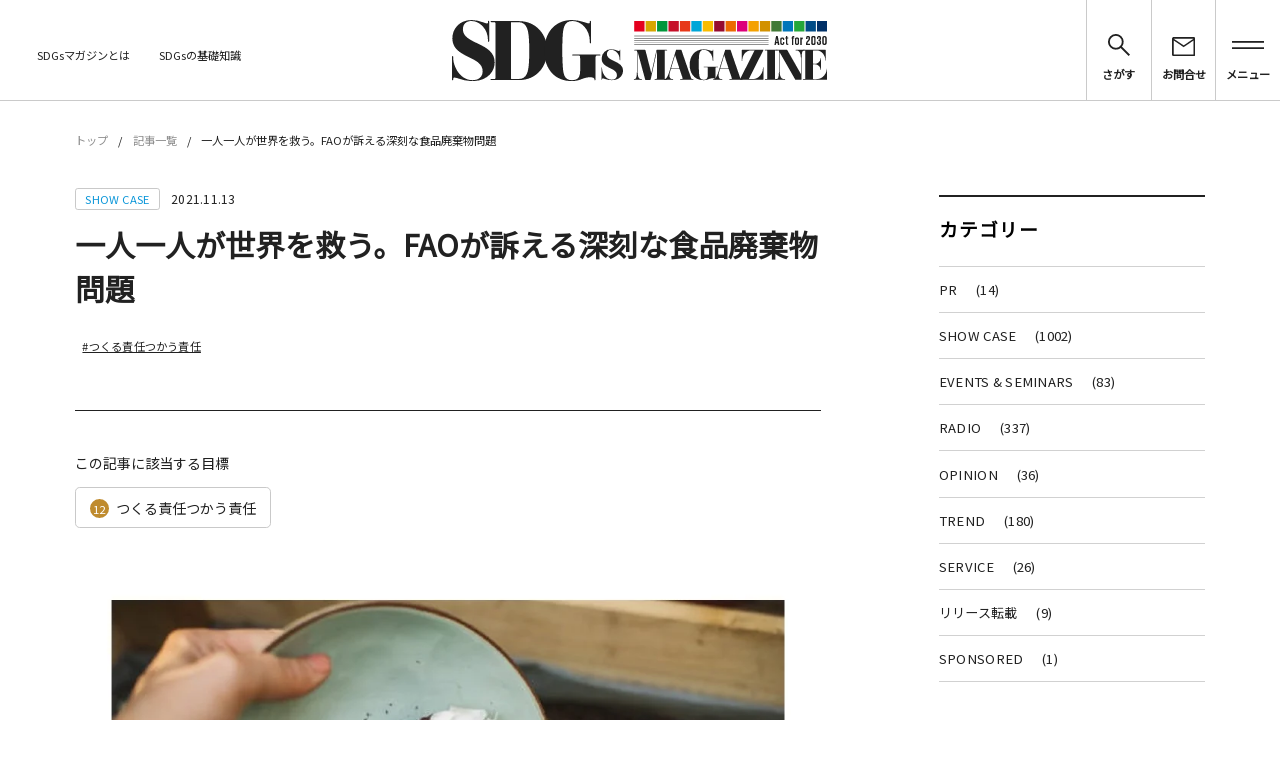

--- FILE ---
content_type: text/html; charset=UTF-8
request_url: https://sdgsmagazine.jp/2021/11/13/4005/
body_size: 26960
content:
<!doctype html><html lang="ja"><head><meta charset="utf-8"><link rel="preconnect" href="https://fonts.gstatic.com/" crossorigin /><meta name="viewport" content="width=device-width, initial-scale=1.0"><meta http-equiv="X-UA-Compatible" content="IE=edge"><title>一人一人が世界を救う。FAOが訴える深刻な食品廃棄物問題 | SDGs MAGAZINE</title><meta name='robots' content='max-image-preview:large' /><style>img:is([sizes="auto" i], [sizes^="auto," i]) { contain-intrinsic-size: 3000px 1500px }</style><link rel='preconnect' href='https://fonts.googleapis.com' /><link rel='preconnect' href='https://fonts.gstatic.com' /> <script type="text/javascript" id="wpp-js" src="https://sdgsmagazine.jp/wordpress/wp-content/plugins/wordpress-popular-posts/assets/js/wpp.min.js?ver=7.3.3" data-sampling="1" data-sampling-rate="90" data-api-url="https://sdgsmagazine.jp/wp-json/wordpress-popular-posts" data-post-id="4005" data-token="b80a9f9287" data-lang="0" data-debug="0"></script> <meta name="description" content="皆さんは、FAOをご存知でしょうか。FAOとは、英語でFood and Agriculture Organization of the United Nationsの略称であり、日本語では、国際連合食糧農業機関と呼ばれています。FAOは現在"><link rel="canonical" href="https://sdgsmagazine.jp/2021/11/13/4005/"><meta property="og:locale" content="ja_JP"><meta property="og:type" content="article"><meta property="og:image" content="https://sdgsmagazine.jp/wordpress/wp-content/uploads/2021/11/a615561994d58feafa145ccc9ee003d1-1.jpg"><meta property="og:title" content="一人一人が世界を救う。FAOが訴える深刻な食品廃棄物問題 | SDGs MAGAZINE"><meta property="og:description" content="皆さんは、FAOをご存知でしょうか。FAOとは、英語でFood and Agriculture Organization of the United Nationsの略称であり、日本語では、国際連合食糧農業機関と呼ばれています。FAOは現在"><meta property="og:url" content="https://sdgsmagazine.jp/2021/11/13/4005/"><meta property="og:site_name" content="SDGs MAGAZINE"><meta property="article:publisher" content="https://www.facebook.com/SDGs-Magazine-101261498291415/"><meta name="twitter:card" content="summary_large_image"><meta name="twitter:site" content="SDGsmagazine"> <script src="//www.googletagmanager.com/gtag/js?id=G-284J4ECVN2"  data-cfasync="false" data-wpfc-render="false" type="text/javascript" async></script> <script data-cfasync="false" data-wpfc-render="false" type="text/javascript">var mi_version = '9.6.1';
				var mi_track_user = true;
				var mi_no_track_reason = '';
								var MonsterInsightsDefaultLocations = {"page_location":"https:\/\/sdgsmagazine.jp\/2021\/11\/13\/4005\/"};
								if ( typeof MonsterInsightsPrivacyGuardFilter === 'function' ) {
					var MonsterInsightsLocations = (typeof MonsterInsightsExcludeQuery === 'object') ? MonsterInsightsPrivacyGuardFilter( MonsterInsightsExcludeQuery ) : MonsterInsightsPrivacyGuardFilter( MonsterInsightsDefaultLocations );
				} else {
					var MonsterInsightsLocations = (typeof MonsterInsightsExcludeQuery === 'object') ? MonsterInsightsExcludeQuery : MonsterInsightsDefaultLocations;
				}

								var disableStrs = [
										'ga-disable-G-284J4ECVN2',
									];

				/* Function to detect opted out users */
				function __gtagTrackerIsOptedOut() {
					for (var index = 0; index < disableStrs.length; index++) {
						if (document.cookie.indexOf(disableStrs[index] + '=true') > -1) {
							return true;
						}
					}

					return false;
				}

				/* Disable tracking if the opt-out cookie exists. */
				if (__gtagTrackerIsOptedOut()) {
					for (var index = 0; index < disableStrs.length; index++) {
						window[disableStrs[index]] = true;
					}
				}

				/* Opt-out function */
				function __gtagTrackerOptout() {
					for (var index = 0; index < disableStrs.length; index++) {
						document.cookie = disableStrs[index] + '=true; expires=Thu, 31 Dec 2099 23:59:59 UTC; path=/';
						window[disableStrs[index]] = true;
					}
				}

				if ('undefined' === typeof gaOptout) {
					function gaOptout() {
						__gtagTrackerOptout();
					}
				}
								window.dataLayer = window.dataLayer || [];

				window.MonsterInsightsDualTracker = {
					helpers: {},
					trackers: {},
				};
				if (mi_track_user) {
					function __gtagDataLayer() {
						dataLayer.push(arguments);
					}

					function __gtagTracker(type, name, parameters) {
						if (!parameters) {
							parameters = {};
						}

						if (parameters.send_to) {
							__gtagDataLayer.apply(null, arguments);
							return;
						}

						if (type === 'event') {
														parameters.send_to = monsterinsights_frontend.v4_id;
							var hookName = name;
							if (typeof parameters['event_category'] !== 'undefined') {
								hookName = parameters['event_category'] + ':' + name;
							}

							if (typeof MonsterInsightsDualTracker.trackers[hookName] !== 'undefined') {
								MonsterInsightsDualTracker.trackers[hookName](parameters);
							} else {
								__gtagDataLayer('event', name, parameters);
							}
							
						} else {
							__gtagDataLayer.apply(null, arguments);
						}
					}

					__gtagTracker('js', new Date());
					__gtagTracker('set', {
						'developer_id.dZGIzZG': true,
											});
					if ( MonsterInsightsLocations.page_location ) {
						__gtagTracker('set', MonsterInsightsLocations);
					}
										__gtagTracker('config', 'G-284J4ECVN2', {"forceSSL":"true","link_attribution":"true"} );
															window.gtag = __gtagTracker;										(function () {
						/* https://developers.google.com/analytics/devguides/collection/analyticsjs/ */
						/* ga and __gaTracker compatibility shim. */
						var noopfn = function () {
							return null;
						};
						var newtracker = function () {
							return new Tracker();
						};
						var Tracker = function () {
							return null;
						};
						var p = Tracker.prototype;
						p.get = noopfn;
						p.set = noopfn;
						p.send = function () {
							var args = Array.prototype.slice.call(arguments);
							args.unshift('send');
							__gaTracker.apply(null, args);
						};
						var __gaTracker = function () {
							var len = arguments.length;
							if (len === 0) {
								return;
							}
							var f = arguments[len - 1];
							if (typeof f !== 'object' || f === null || typeof f.hitCallback !== 'function') {
								if ('send' === arguments[0]) {
									var hitConverted, hitObject = false, action;
									if ('event' === arguments[1]) {
										if ('undefined' !== typeof arguments[3]) {
											hitObject = {
												'eventAction': arguments[3],
												'eventCategory': arguments[2],
												'eventLabel': arguments[4],
												'value': arguments[5] ? arguments[5] : 1,
											}
										}
									}
									if ('pageview' === arguments[1]) {
										if ('undefined' !== typeof arguments[2]) {
											hitObject = {
												'eventAction': 'page_view',
												'page_path': arguments[2],
											}
										}
									}
									if (typeof arguments[2] === 'object') {
										hitObject = arguments[2];
									}
									if (typeof arguments[5] === 'object') {
										Object.assign(hitObject, arguments[5]);
									}
									if ('undefined' !== typeof arguments[1].hitType) {
										hitObject = arguments[1];
										if ('pageview' === hitObject.hitType) {
											hitObject.eventAction = 'page_view';
										}
									}
									if (hitObject) {
										action = 'timing' === arguments[1].hitType ? 'timing_complete' : hitObject.eventAction;
										hitConverted = mapArgs(hitObject);
										__gtagTracker('event', action, hitConverted);
									}
								}
								return;
							}

							function mapArgs(args) {
								var arg, hit = {};
								var gaMap = {
									'eventCategory': 'event_category',
									'eventAction': 'event_action',
									'eventLabel': 'event_label',
									'eventValue': 'event_value',
									'nonInteraction': 'non_interaction',
									'timingCategory': 'event_category',
									'timingVar': 'name',
									'timingValue': 'value',
									'timingLabel': 'event_label',
									'page': 'page_path',
									'location': 'page_location',
									'title': 'page_title',
									'referrer' : 'page_referrer',
								};
								for (arg in args) {
																		if (!(!args.hasOwnProperty(arg) || !gaMap.hasOwnProperty(arg))) {
										hit[gaMap[arg]] = args[arg];
									} else {
										hit[arg] = args[arg];
									}
								}
								return hit;
							}

							try {
								f.hitCallback();
							} catch (ex) {
							}
						};
						__gaTracker.create = newtracker;
						__gaTracker.getByName = newtracker;
						__gaTracker.getAll = function () {
							return [];
						};
						__gaTracker.remove = noopfn;
						__gaTracker.loaded = true;
						window['__gaTracker'] = __gaTracker;
					})();
									} else {
										console.log("");
					(function () {
						function __gtagTracker() {
							return null;
						}

						window['__gtagTracker'] = __gtagTracker;
						window['gtag'] = __gtagTracker;
					})();
									}</script>  <script src="[data-uri]" defer></script><script data-optimized="1" src="https://sdgsmagazine.jp/wordpress/wp-content/plugins/litespeed-cache/assets/js/webfontloader.min.js" defer></script><link rel="preload" as="image" href="https://sdgsmagazine.jp/wordpress/wp-content/themes/SDGs/assets/img/index/header-logo.svg"><link rel="preload" as="image" href="https://sdgsmagazine.jp/wordpress/wp-content/uploads/2021/11/a615561994d58feafa145ccc9ee003d1-1.jpg.webp"><link rel="preload" as="image" href="https://sdgsmagazine.jp/wordpress/wp-content/themes/SDGs/assets/img/index/footer-logo.svg"><link data-optimized="1" rel='stylesheet' id='wp-block-library-css' href='https://sdgsmagazine.jp/wordpress/wp-content/litespeed/css/69f739a073999eeafa8e2b050051edf1.css?ver=258b5' type='text/css' media='all' /><style id='classic-theme-styles-inline-css' type='text/css'>/*! This file is auto-generated */
.wp-block-button__link{color:#fff;background-color:#32373c;border-radius:9999px;box-shadow:none;text-decoration:none;padding:calc(.667em + 2px) calc(1.333em + 2px);font-size:1.125em}.wp-block-file__button{background:#32373c;color:#fff;text-decoration:none}</style><style id='global-styles-inline-css' type='text/css'>:root{--wp--preset--aspect-ratio--square: 1;--wp--preset--aspect-ratio--4-3: 4/3;--wp--preset--aspect-ratio--3-4: 3/4;--wp--preset--aspect-ratio--3-2: 3/2;--wp--preset--aspect-ratio--2-3: 2/3;--wp--preset--aspect-ratio--16-9: 16/9;--wp--preset--aspect-ratio--9-16: 9/16;--wp--preset--color--black: #000000;--wp--preset--color--cyan-bluish-gray: #abb8c3;--wp--preset--color--white: #ffffff;--wp--preset--color--pale-pink: #f78da7;--wp--preset--color--vivid-red: #cf2e2e;--wp--preset--color--luminous-vivid-orange: #ff6900;--wp--preset--color--luminous-vivid-amber: #fcb900;--wp--preset--color--light-green-cyan: #7bdcb5;--wp--preset--color--vivid-green-cyan: #00d084;--wp--preset--color--pale-cyan-blue: #8ed1fc;--wp--preset--color--vivid-cyan-blue: #0693e3;--wp--preset--color--vivid-purple: #9b51e0;--wp--preset--gradient--vivid-cyan-blue-to-vivid-purple: linear-gradient(135deg,rgba(6,147,227,1) 0%,rgb(155,81,224) 100%);--wp--preset--gradient--light-green-cyan-to-vivid-green-cyan: linear-gradient(135deg,rgb(122,220,180) 0%,rgb(0,208,130) 100%);--wp--preset--gradient--luminous-vivid-amber-to-luminous-vivid-orange: linear-gradient(135deg,rgba(252,185,0,1) 0%,rgba(255,105,0,1) 100%);--wp--preset--gradient--luminous-vivid-orange-to-vivid-red: linear-gradient(135deg,rgba(255,105,0,1) 0%,rgb(207,46,46) 100%);--wp--preset--gradient--very-light-gray-to-cyan-bluish-gray: linear-gradient(135deg,rgb(238,238,238) 0%,rgb(169,184,195) 100%);--wp--preset--gradient--cool-to-warm-spectrum: linear-gradient(135deg,rgb(74,234,220) 0%,rgb(151,120,209) 20%,rgb(207,42,186) 40%,rgb(238,44,130) 60%,rgb(251,105,98) 80%,rgb(254,248,76) 100%);--wp--preset--gradient--blush-light-purple: linear-gradient(135deg,rgb(255,206,236) 0%,rgb(152,150,240) 100%);--wp--preset--gradient--blush-bordeaux: linear-gradient(135deg,rgb(254,205,165) 0%,rgb(254,45,45) 50%,rgb(107,0,62) 100%);--wp--preset--gradient--luminous-dusk: linear-gradient(135deg,rgb(255,203,112) 0%,rgb(199,81,192) 50%,rgb(65,88,208) 100%);--wp--preset--gradient--pale-ocean: linear-gradient(135deg,rgb(255,245,203) 0%,rgb(182,227,212) 50%,rgb(51,167,181) 100%);--wp--preset--gradient--electric-grass: linear-gradient(135deg,rgb(202,248,128) 0%,rgb(113,206,126) 100%);--wp--preset--gradient--midnight: linear-gradient(135deg,rgb(2,3,129) 0%,rgb(40,116,252) 100%);--wp--preset--font-size--small: 13px;--wp--preset--font-size--medium: 20px;--wp--preset--font-size--large: 36px;--wp--preset--font-size--x-large: 42px;--wp--preset--spacing--20: 0.44rem;--wp--preset--spacing--30: 0.67rem;--wp--preset--spacing--40: 1rem;--wp--preset--spacing--50: 1.5rem;--wp--preset--spacing--60: 2.25rem;--wp--preset--spacing--70: 3.38rem;--wp--preset--spacing--80: 5.06rem;--wp--preset--shadow--natural: 6px 6px 9px rgba(0, 0, 0, 0.2);--wp--preset--shadow--deep: 12px 12px 50px rgba(0, 0, 0, 0.4);--wp--preset--shadow--sharp: 6px 6px 0px rgba(0, 0, 0, 0.2);--wp--preset--shadow--outlined: 6px 6px 0px -3px rgba(255, 255, 255, 1), 6px 6px rgba(0, 0, 0, 1);--wp--preset--shadow--crisp: 6px 6px 0px rgba(0, 0, 0, 1);}:where(.is-layout-flex){gap: 0.5em;}:where(.is-layout-grid){gap: 0.5em;}body .is-layout-flex{display: flex;}.is-layout-flex{flex-wrap: wrap;align-items: center;}.is-layout-flex > :is(*, div){margin: 0;}body .is-layout-grid{display: grid;}.is-layout-grid > :is(*, div){margin: 0;}:where(.wp-block-columns.is-layout-flex){gap: 2em;}:where(.wp-block-columns.is-layout-grid){gap: 2em;}:where(.wp-block-post-template.is-layout-flex){gap: 1.25em;}:where(.wp-block-post-template.is-layout-grid){gap: 1.25em;}.has-black-color{color: var(--wp--preset--color--black) !important;}.has-cyan-bluish-gray-color{color: var(--wp--preset--color--cyan-bluish-gray) !important;}.has-white-color{color: var(--wp--preset--color--white) !important;}.has-pale-pink-color{color: var(--wp--preset--color--pale-pink) !important;}.has-vivid-red-color{color: var(--wp--preset--color--vivid-red) !important;}.has-luminous-vivid-orange-color{color: var(--wp--preset--color--luminous-vivid-orange) !important;}.has-luminous-vivid-amber-color{color: var(--wp--preset--color--luminous-vivid-amber) !important;}.has-light-green-cyan-color{color: var(--wp--preset--color--light-green-cyan) !important;}.has-vivid-green-cyan-color{color: var(--wp--preset--color--vivid-green-cyan) !important;}.has-pale-cyan-blue-color{color: var(--wp--preset--color--pale-cyan-blue) !important;}.has-vivid-cyan-blue-color{color: var(--wp--preset--color--vivid-cyan-blue) !important;}.has-vivid-purple-color{color: var(--wp--preset--color--vivid-purple) !important;}.has-black-background-color{background-color: var(--wp--preset--color--black) !important;}.has-cyan-bluish-gray-background-color{background-color: var(--wp--preset--color--cyan-bluish-gray) !important;}.has-white-background-color{background-color: var(--wp--preset--color--white) !important;}.has-pale-pink-background-color{background-color: var(--wp--preset--color--pale-pink) !important;}.has-vivid-red-background-color{background-color: var(--wp--preset--color--vivid-red) !important;}.has-luminous-vivid-orange-background-color{background-color: var(--wp--preset--color--luminous-vivid-orange) !important;}.has-luminous-vivid-amber-background-color{background-color: var(--wp--preset--color--luminous-vivid-amber) !important;}.has-light-green-cyan-background-color{background-color: var(--wp--preset--color--light-green-cyan) !important;}.has-vivid-green-cyan-background-color{background-color: var(--wp--preset--color--vivid-green-cyan) !important;}.has-pale-cyan-blue-background-color{background-color: var(--wp--preset--color--pale-cyan-blue) !important;}.has-vivid-cyan-blue-background-color{background-color: var(--wp--preset--color--vivid-cyan-blue) !important;}.has-vivid-purple-background-color{background-color: var(--wp--preset--color--vivid-purple) !important;}.has-black-border-color{border-color: var(--wp--preset--color--black) !important;}.has-cyan-bluish-gray-border-color{border-color: var(--wp--preset--color--cyan-bluish-gray) !important;}.has-white-border-color{border-color: var(--wp--preset--color--white) !important;}.has-pale-pink-border-color{border-color: var(--wp--preset--color--pale-pink) !important;}.has-vivid-red-border-color{border-color: var(--wp--preset--color--vivid-red) !important;}.has-luminous-vivid-orange-border-color{border-color: var(--wp--preset--color--luminous-vivid-orange) !important;}.has-luminous-vivid-amber-border-color{border-color: var(--wp--preset--color--luminous-vivid-amber) !important;}.has-light-green-cyan-border-color{border-color: var(--wp--preset--color--light-green-cyan) !important;}.has-vivid-green-cyan-border-color{border-color: var(--wp--preset--color--vivid-green-cyan) !important;}.has-pale-cyan-blue-border-color{border-color: var(--wp--preset--color--pale-cyan-blue) !important;}.has-vivid-cyan-blue-border-color{border-color: var(--wp--preset--color--vivid-cyan-blue) !important;}.has-vivid-purple-border-color{border-color: var(--wp--preset--color--vivid-purple) !important;}.has-vivid-cyan-blue-to-vivid-purple-gradient-background{background: var(--wp--preset--gradient--vivid-cyan-blue-to-vivid-purple) !important;}.has-light-green-cyan-to-vivid-green-cyan-gradient-background{background: var(--wp--preset--gradient--light-green-cyan-to-vivid-green-cyan) !important;}.has-luminous-vivid-amber-to-luminous-vivid-orange-gradient-background{background: var(--wp--preset--gradient--luminous-vivid-amber-to-luminous-vivid-orange) !important;}.has-luminous-vivid-orange-to-vivid-red-gradient-background{background: var(--wp--preset--gradient--luminous-vivid-orange-to-vivid-red) !important;}.has-very-light-gray-to-cyan-bluish-gray-gradient-background{background: var(--wp--preset--gradient--very-light-gray-to-cyan-bluish-gray) !important;}.has-cool-to-warm-spectrum-gradient-background{background: var(--wp--preset--gradient--cool-to-warm-spectrum) !important;}.has-blush-light-purple-gradient-background{background: var(--wp--preset--gradient--blush-light-purple) !important;}.has-blush-bordeaux-gradient-background{background: var(--wp--preset--gradient--blush-bordeaux) !important;}.has-luminous-dusk-gradient-background{background: var(--wp--preset--gradient--luminous-dusk) !important;}.has-pale-ocean-gradient-background{background: var(--wp--preset--gradient--pale-ocean) !important;}.has-electric-grass-gradient-background{background: var(--wp--preset--gradient--electric-grass) !important;}.has-midnight-gradient-background{background: var(--wp--preset--gradient--midnight) !important;}.has-small-font-size{font-size: var(--wp--preset--font-size--small) !important;}.has-medium-font-size{font-size: var(--wp--preset--font-size--medium) !important;}.has-large-font-size{font-size: var(--wp--preset--font-size--large) !important;}.has-x-large-font-size{font-size: var(--wp--preset--font-size--x-large) !important;}
:where(.wp-block-post-template.is-layout-flex){gap: 1.25em;}:where(.wp-block-post-template.is-layout-grid){gap: 1.25em;}
:where(.wp-block-columns.is-layout-flex){gap: 2em;}:where(.wp-block-columns.is-layout-grid){gap: 2em;}
:root :where(.wp-block-pullquote){font-size: 1.5em;line-height: 1.6;}</style><link data-optimized="1" rel='stylesheet' id='contact-form-7-css' href='https://sdgsmagazine.jp/wordpress/wp-content/litespeed/css/a554dde5bc26b8c79fdd10f8a2bda650.css?ver=55923' type='text/css' media='all' /><link data-optimized="1" rel='stylesheet' id='wordpress-popular-posts-css-css' href='https://sdgsmagazine.jp/wordpress/wp-content/litespeed/css/6d1bebc22f5de674beef6181beece5d0.css?ver=c1cee' type='text/css' media='all' /><link data-optimized="1" rel='stylesheet' id='sdgs-base-css' href='https://sdgsmagazine.jp/wordpress/wp-content/litespeed/css/518c5189c1828cb73e6e7ef46e9f528b.css?ver=18e2f' type='text/css' media='all' /><link data-optimized="1" rel='stylesheet' id='sdgs-lower-css' href='https://sdgsmagazine.jp/wordpress/wp-content/litespeed/css/3274cd90f2b966b4a11947dea6904135.css?ver=f08e8' type='text/css' media='all' /> <script type="text/javascript" src="https://sdgsmagazine.jp/wordpress/wp-content/plugins/google-analytics-for-wordpress/assets/js/frontend-gtag.min.js?ver=9.6.1" id="monsterinsights-frontend-script-js" data-wp-strategy="async" defer data-deferred="1"></script> <script data-cfasync="false" data-wpfc-render="false" type="text/javascript" id='monsterinsights-frontend-script-js-extra'>/*  */
var monsterinsights_frontend = {"js_events_tracking":"true","download_extensions":"doc,pdf,ppt,zip,xls,docx,pptx,xlsx","inbound_paths":"[{\"path\":\"\\\/go\\\/\",\"label\":\"affiliate\"},{\"path\":\"\\\/recommend\\\/\",\"label\":\"affiliate\"}]","home_url":"https:\/\/sdgsmagazine.jp","hash_tracking":"false","v4_id":"G-284J4ECVN2"};/*  */</script> <script type="text/javascript" src="https://sdgsmagazine.jp/wordpress/wp-includes/js/jquery/jquery.min.js?ver=3.7.1" id="jquery-core-js"></script> <script data-optimized="1" type="text/javascript" src="https://sdgsmagazine.jp/wordpress/wp-content/litespeed/js/a2e906ed97cfb7876052c26f7e1b6eab.js?ver=b9059" id="jquery-migrate-js" defer data-deferred="1"></script> <script data-optimized="1" type="text/javascript" src="https://sdgsmagazine.jp/wordpress/wp-content/litespeed/js/cbdc572c019e0bf732254fee49176e54.js?ver=64b32" id="jquery.scrolldepth-js" defer data-deferred="1"></script> <link rel='shortlink' href='https://sdgsmagazine.jp/?p=4005' /><link rel="alternate" title="oEmbed (JSON)" type="application/json+oembed" href="https://sdgsmagazine.jp/wp-json/oembed/1.0/embed?url=https%3A%2F%2Fsdgsmagazine.jp%2F2021%2F11%2F13%2F4005%2F" /><link rel="alternate" title="oEmbed (XML)" type="text/xml+oembed" href="https://sdgsmagazine.jp/wp-json/oembed/1.0/embed?url=https%3A%2F%2Fsdgsmagazine.jp%2F2021%2F11%2F13%2F4005%2F&#038;format=xml" /> <script src="[data-uri]" defer></script> <style id="wpp-loading-animation-styles">@-webkit-keyframes bgslide{from{background-position-x:0}to{background-position-x:-200%}}@keyframes bgslide{from{background-position-x:0}to{background-position-x:-200%}}.wpp-widget-block-placeholder,.wpp-shortcode-placeholder{margin:0 auto;width:60px;height:3px;background:#dd3737;background:linear-gradient(90deg,#dd3737 0%,#571313 10%,#dd3737 100%);background-size:200% auto;border-radius:3px;-webkit-animation:bgslide 1s infinite linear;animation:bgslide 1s infinite linear}</style><link rel="icon" href="https://sdgsmagazine.jp/wordpress/wp-content/uploads/2020/06/writer05-150x150.png" sizes="32x32" /><link rel="icon" href="https://sdgsmagazine.jp/wordpress/wp-content/uploads/2020/06/writer05-300x300.png" sizes="192x192" /><link rel="apple-touch-icon" href="https://sdgsmagazine.jp/wordpress/wp-content/uploads/2020/06/writer05-300x300.png" /><meta name="msapplication-TileImage" content="https://sdgsmagazine.jp/wordpress/wp-content/uploads/2020/06/writer05-300x300.png" /> <script>(function(w,d,s,l,i){w[l]=w[l]||[];w[l].push({'gtm.start':
new Date().getTime(),event:'gtm.js'});var f=d.getElementsByTagName(s)[0],
j=d.createElement(s),dl=l!='dataLayer'?'&l='+l:'';j.async=true;j.src=
'https://www.googletagmanager.com/gtm.js?id='+i+dl;f.parentNode.insertBefore(j,f);
})(window,document,'script','dataLayer','GTM-KJDJGWW');</script> <meta name="google-site-verification" content="pbiaQNZyZSxbTcTd8x8epygjeK0hbbyjlfVPV7cSIsU" /></head><body class="wp-singular post-template-default single single-post postid-4005 single-format-standard wp-theme-SDGs">
<noscript><iframe data-lazyloaded="1" src="about:blank" data-src="https://www.googletagmanager.com/ns.html?id=GTM-KJDJGWW"
height="0" width="0" style="display:none;visibility:hidden"></iframe><noscript><iframe src="https://www.googletagmanager.com/ns.html?id=GTM-KJDJGWW"
height="0" width="0" style="display:none;visibility:hidden"></iframe></noscript></noscript><header class="l-m-header"><div class="c-m-inner c-m-inner--wide"><div class="c-m-inner__content c-m-inner__content--expand"><div class="l-m-header__left"><ul class="c-m-list l-m-header__list"><li class="l-m-header__item"><a href="https://sdgsmagazine.jp/">ホーム</a></li><li class="l-m-header__item"><a href="https://sdgsmagazine.jp/about/">SDGsマガジンとは</a></li><li class="l-m-header__item"><a href="//sdgsmagazine.jp/_page/what.html">SDGsの基礎知識</a></li></ul></div><div class="l-m-header__center">
<a href="https://sdgsmagazine.jp/"><h1 class="l-m-header__logo">
<img src="https://sdgsmagazine.jp/wordpress/wp-content/themes/SDGs/assets/img/index/header-logo.svg" width="400" height="65" alt="SDGs MAGAZINE" fetchpriority="high" decoding="sync"></h1>
</a></div><div class="l-m-header__right"><nav class="c-m-menu"><ul class="c-m-menu__list"><li class="l-m-header__button js-m-menu01"><figure class="l-m-header__search">
<img src="https://sdgsmagazine.jp/wordpress/wp-content/themes/SDGs/assets/img/index/header-search.svg" width="24" height="24" alt="さがす"><figcaption>さがす</figcaption></figure></li><li class="l-m-header__button" onclick="location.href='https://sdgsmagazine.jp/contact/'"><figure class="l-m-header__contact">
<img src="https://sdgsmagazine.jp/wordpress/wp-content/themes/SDGs/assets/img/index/header-contact.svg" width="25" height="20" alt="お問合せ"><figcaption>お問合せ</figcaption></figure></li><li class="l-m-header__button js-m-menu02"><figure class="l-m-header__menu">
<img src="https://sdgsmagazine.jp/wordpress/wp-content/themes/SDGs/assets/img/index/header-menu.svg" width="34" height="9" alt="メニュー"><figcaption>メニュー</figcaption></figure></li></ul></nav></div></div></div></header><div class="l-m-header-dialog--search js-m-search-dialog"></div><div class="l-m-header-dialog--slim js-m-slim-dialog"></div><div class="l-m-header-dialog--menu js-m-menu-dialog"><ul class="l-m-header__menulist"><li class="l-m-header__menuitem"><a href="https://sdgsmagazine.jp/">ホーム</a></li><li class="l-m-header__menuitem"><a href="https://sdgsmagazine.jp/entry/">記事一覧</a></li><li class="l-m-header__menuitem"><a href="https://sdgsmagazine.jp/about/">私たちについて</a></li><li class="l-m-header__menuitem"><a href="//sdgsmagazine.jp/_page/what.html">SDGsの基礎知識</a></li><li class="l-m-header__menuitem"><a href="https://sdgsmagazine.jp/contact/">お問い合わせ</a></li><li class="l-m-header__menuitem">
<a href="https://twitter.com/SDGsmagazine" target="_blank">Twitter<figure class="l-m-header__external-link">
<img data-lazyloaded="1" src="[data-uri]" data-src="https://sdgsmagazine.jp/wordpress/wp-content/themes/SDGs/assets/img/index/footer-external-link.svg" width="10" height="10" alt="外部リンク"><noscript><img src="https://sdgsmagazine.jp/wordpress/wp-content/themes/SDGs/assets/img/index/footer-external-link.svg" width="10" height="10" alt="外部リンク"></noscript></figure>
</a><br>
<a href="https://www.instagram.com/sdgsmagazine.jp/" target="_blank">Instagram<figure class="l-m-header__external-link">
<img data-lazyloaded="1" src="[data-uri]" data-src="https://sdgsmagazine.jp/wordpress/wp-content/themes/SDGs/assets/img/index/footer-external-link.svg" width="10" height="10" alt="外部リンク"><noscript><img src="https://sdgsmagazine.jp/wordpress/wp-content/themes/SDGs/assets/img/index/footer-external-link.svg" width="10" height="10" alt="外部リンク"></noscript></figure>
</a><br>
<a href="https://www.facebook.com/SDGs-Magazine-101261498291415/" target="_blank">Facebook<figure class="l-m-header__external-link">
<img data-lazyloaded="1" src="[data-uri]" data-src="https://sdgsmagazine.jp/wordpress/wp-content/themes/SDGs/assets/img/index/footer-external-link.svg" width="10" height="10" alt="外部リンク"><noscript><img src="https://sdgsmagazine.jp/wordpress/wp-content/themes/SDGs/assets/img/index/footer-external-link.svg" width="10" height="10" alt="外部リンク"></noscript></figure>
</a></li></ul></div><main class="l-m-main"><div class="p-m-breadcrumb"><div class="c-m-inner"><div class="c-m-inner__content"><div class="p-m-breadcrumb__top"><ul class="p-m-breadcrumb__list"><li class="p-m-breadcrumb__item"><a href="https://sdgsmagazine.jp/">トップ</a></li><li class="p-m-breadcrumb__item"><a href="https://sdgsmagazine.jp/entry/">記事一覧</a></li><li class="p-m-breadcrumb__item">一人一人が世界を救う。FAOが訴える深刻な食品廃棄物問題</li></ul></div></div></div></div><div class="l-m-column"><div class="c-m-inner"><div class="c-m-inner__content"><article class="l-m-article p-m-article"><div class="p-m-article__attr">
<span class="p-m-article__cat"  style="color: #0a96d9;">SHOW CASE</span>
<time class="p-m-article__date" datetime="2021-11-13">2021.11.13</time></div><h1>一人一人が世界を救う。FAOが訴える深刻な食品廃棄物問題</h1><ul class="p-m-article__list"><li class="p-m-article__tag"><a href="https://sdgsmagazine.jp/tag/%e3%81%a4%e3%81%8f%e3%82%8b%e8%b2%ac%e4%bb%bb%e3%81%a4%e3%81%8b%e3%81%86%e8%b2%ac%e4%bb%bb/">#つくる責任つかう責任</a></li></ul><hr class="p-m-article__hr"><span class="p-m-article__head">この記事に該当する目標</span><div class="p-m-article__relation">
<a href="https://sdgsmagazine.jp/sdgs/responsible-consumption-and-production/">
<span class="c-m-search__num p-m-index-search__num" style="background-color:#bf8b2e">12</span>
つくる責任つかう責任              </a></div>
<img src="https://sdgsmagazine.jp/wordpress/wp-content/uploads/2021/11/a615561994d58feafa145ccc9ee003d1-1.jpg.webp" alt="一人一人が世界を救う。FAOが訴える深刻な食品廃棄物問題" loading="lazy" fetchpriority="high" decoding="sync"><div class="wp_content"><p>皆さんは、FAOをご存知でしょうか。<br>FAOとは、英語でFood and Agriculture Organization of the United Nationsの略称であり、日本語では、国際連合食糧農業機関と呼ばれています。FAOは現在、イタリアのローマに本部を構え、約3,400人の職員が在籍。「すべての人々が栄養ある安全な食べ物を手にいれ健康的な生活を送ることができる世界」を目指し、主要な3つのゴールを掲げて活動を続けています。<br>①飢餓食料不安及び栄養失調の撲滅<br>②貧困の削減と全ての人々の経済・社会発展<br>③現在及び将来を担う世代の利益のための天然資源の持続的管理と利用</p><figure class="wp-block-image size-large"><img data-lazyloaded="1" src="[data-uri]" fetchpriority="high" decoding="async" width="1008" height="1024" data-src="https://sdgsmagazine.jp/wordpress/wp-content/uploads/2021/11/4a332f05ade4ac7bb3c46c472cb5eac8-1008x1024.png.webp" alt="" class="wp-image-4006" data-srcset="https://sdgsmagazine.jp/wordpress/wp-content/uploads/2021/11/4a332f05ade4ac7bb3c46c472cb5eac8-1008x1024.png.webp 1008w, https://sdgsmagazine.jp/wordpress/wp-content/uploads/2021/11/4a332f05ade4ac7bb3c46c472cb5eac8-295x300.png.webp 295w, https://sdgsmagazine.jp/wordpress/wp-content/uploads/2021/11/4a332f05ade4ac7bb3c46c472cb5eac8-768x780.png.webp 768w, https://sdgsmagazine.jp/wordpress/wp-content/uploads/2021/11/4a332f05ade4ac7bb3c46c472cb5eac8.png 1200w" data-sizes="(max-width: 1008px) 100vw, 1008px" /><noscript><img fetchpriority="high" decoding="async" width="1008" height="1024" src="https://sdgsmagazine.jp/wordpress/wp-content/uploads/2021/11/4a332f05ade4ac7bb3c46c472cb5eac8-1008x1024.png.webp" alt="" class="wp-image-4006" srcset="https://sdgsmagazine.jp/wordpress/wp-content/uploads/2021/11/4a332f05ade4ac7bb3c46c472cb5eac8-1008x1024.png.webp 1008w, https://sdgsmagazine.jp/wordpress/wp-content/uploads/2021/11/4a332f05ade4ac7bb3c46c472cb5eac8-295x300.png.webp 295w, https://sdgsmagazine.jp/wordpress/wp-content/uploads/2021/11/4a332f05ade4ac7bb3c46c472cb5eac8-768x780.png.webp 768w, https://sdgsmagazine.jp/wordpress/wp-content/uploads/2021/11/4a332f05ade4ac7bb3c46c472cb5eac8.png 1200w" sizes="(max-width: 1008px) 100vw, 1008px" /></noscript></figure><p>先日、そんなFAOからショッキングな事実が発表されました。なんと、2019年には、本来美味しく食べられるはずである食糧の17%が破棄されていたというのです。貧困による飢餓や食糧難が問題視されている中で、皮肉にも、5分の1ほどの食べ物が破棄されていました。<br><br>食品廃棄物というと、富裕国に限った問題と思われがち。ですが、FAOの食糧・栄養部門 経済社会開発ストリームの副所長であるナンシー・アブート氏は、ジュネーブで行なわれた記者会見にて、「これは裕福な国に限らず、世界的な問題である」と表明しました。<br>彼女によると、約8億1,100万人もの人が飢餓に苦しんでおり、20億人の人がビタミンとミネラル不足、そして何百人もの子どもたちが、発育障害や栄養不足に苦しんでいるとのこと。<br>FAOは、栄養価の高い食べ物のコストが高すぎることがヨーロッパを含め、世界中の国でこのような問題が起こっている原因だと警告しています。</p><figure class="wp-block-image size-large"><img data-lazyloaded="1" src="[data-uri]" decoding="async" width="940" height="627" data-src="https://sdgsmagazine.jp/wordpress/wp-content/uploads/2021/11/IMG_6649.jpg.webp" alt="" class="wp-image-4007" data-srcset="https://sdgsmagazine.jp/wordpress/wp-content/uploads/2021/11/IMG_6649.jpg.webp 940w, https://sdgsmagazine.jp/wordpress/wp-content/uploads/2021/11/IMG_6649-300x200.jpg.webp 300w, https://sdgsmagazine.jp/wordpress/wp-content/uploads/2021/11/IMG_6649-768x512.jpg.webp 768w" data-sizes="(max-width: 940px) 100vw, 940px" /><noscript><img decoding="async" width="940" height="627" src="https://sdgsmagazine.jp/wordpress/wp-content/uploads/2021/11/IMG_6649.jpg.webp" alt="" class="wp-image-4007" srcset="https://sdgsmagazine.jp/wordpress/wp-content/uploads/2021/11/IMG_6649.jpg.webp 940w, https://sdgsmagazine.jp/wordpress/wp-content/uploads/2021/11/IMG_6649-300x200.jpg.webp 300w, https://sdgsmagazine.jp/wordpress/wp-content/uploads/2021/11/IMG_6649-768x512.jpg.webp 768w" sizes="(max-width: 940px) 100vw, 940px" /></noscript></figure><p>さらにナンシーは、廃棄物を減らすためにもっと多くの国でリノベーションを行うべきだと言っています。例えば、スマートフォンのアプリを使い、ダイレクトに消費者と生産者をつなぐことなどです。この仕組みはまさに良いことだらけで、人件費の削減や収穫から食品提供までの時間の短縮、新鮮な状態で必要な分だけ消費者に届けることで、廃棄を未然に防ぐことにつなげます。 <br><br>食品ロスや廃棄物をを減らすことは食品システムの持続可能性を強化し、地球環境を守ります。必要なものだけ買う、テクノロジーを駆使する、そもそもの社会資本に投資するなど、出来ることはたくさん。システムを挿入する生産者だけでなく、消費者である私たち1人1人も、買う相手を選んだり、発信することで、少しずつ世界を変えていくことができます。</p><figure class="wp-block-image size-large"><img data-lazyloaded="1" src="[data-uri]" decoding="async" width="940" height="627" data-src="https://sdgsmagazine.jp/wordpress/wp-content/uploads/2021/11/IMG_6648.jpg.webp" alt="" class="wp-image-4008" data-srcset="https://sdgsmagazine.jp/wordpress/wp-content/uploads/2021/11/IMG_6648.jpg.webp 940w, https://sdgsmagazine.jp/wordpress/wp-content/uploads/2021/11/IMG_6648-300x200.jpg 300w, https://sdgsmagazine.jp/wordpress/wp-content/uploads/2021/11/IMG_6648-768x512.jpg 768w" data-sizes="(max-width: 940px) 100vw, 940px" /><noscript><img decoding="async" width="940" height="627" src="https://sdgsmagazine.jp/wordpress/wp-content/uploads/2021/11/IMG_6648.jpg.webp" alt="" class="wp-image-4008" srcset="https://sdgsmagazine.jp/wordpress/wp-content/uploads/2021/11/IMG_6648.jpg.webp 940w, https://sdgsmagazine.jp/wordpress/wp-content/uploads/2021/11/IMG_6648-300x200.jpg 300w, https://sdgsmagazine.jp/wordpress/wp-content/uploads/2021/11/IMG_6648-768x512.jpg 768w" sizes="(max-width: 940px) 100vw, 940px" /></noscript></figure><p>FAOが訴えかける、食品廃棄物の深刻な問題。住む国や、話す言語、貧困の差に問わず、自分が取り入れられることから世界を変えていきしょう。</p></div><div class="free_content"></div><div class="p-m-article__author"><figure class="p-m-article__logo">
<img data-lazyloaded="1" src="[data-uri]" alt='アバター画像' data-src='https://sdgsmagazine.jp/wordpress/wp-content/uploads/2020/06/writer05.png.webp' data-srcset='https://sdgsmagazine.jp/wordpress/wp-content/uploads/2020/06/writer05.png.webp 2x' class='avatar avatar-400 photo' height='400' width='400' decoding='async'/><noscript><img alt='アバター画像' src='https://sdgsmagazine.jp/wordpress/wp-content/uploads/2020/06/writer05.png.webp' srcset='https://sdgsmagazine.jp/wordpress/wp-content/uploads/2020/06/writer05.png.webp 2x' class='avatar avatar-400 photo' height='400' width='400' decoding='async'/></noscript></figure><div class="p-m-article__author-caption">
<strong>SDGs MAGAZINE</strong><p></p></div></div><div class="p-m-article__share">
<strong>この記事のシェアをする</strong><ul class="p-m-article__sns"><li class="p-m-article__way"><a href="https://twitter.com/intent/tweet?url=https%3A%2F%2Fsdgsmagazine.jp%2F2021%2F11%2F13%2F4005%2F&text=%E4%B8%80%E4%BA%BA%E4%B8%80%E4%BA%BA%E3%81%8C%E4%B8%96%E7%95%8C%E3%82%92%E6%95%91%E3%81%86%E3%80%82FAO%E3%81%8C%E8%A8%B4%E3%81%88%E3%82%8B%E6%B7%B1%E5%88%BB%E3%81%AA%E9%A3%9F%E5%93%81%E5%BB%83%E6%A3%84%E7%89%A9%E5%95%8F%E9%A1%8C%0D%0A" target="_blank">X(Twitter)</a></li><li class="p-m-article__way"><a href="https://www.facebook.com/sharer/sharer.php?u=https%3A%2F%2Fsdgsmagazine.jp%2F2021%2F11%2F13%2F4005%2F" target="_blank">Facebook</a></li><li class="p-m-article__way"><a href="https://social-plugins.line.me/lineit/share?url=https%3A%2F%2Fsdgsmagazine.jp%2F2021%2F11%2F13%2F4005%2F" target="_blank">LINE</a></li><li class="p-m-article__way"><span class="urlCopy"></span></li></ul></div></article><aside class="l-m-aside p-m-aside"><strong>カテゴリー</strong><ul class="p-m-aside__cat"><li class="p-m-aside__item"><a href="https://sdgsmagazine.jp/category/pr/">PR<span class="count">(14)</span></a></li><li class="p-m-aside__item"><a href="https://sdgsmagazine.jp/category/show-case/">SHOW CASE<span class="count">(1002)</span></a></li><li class="p-m-aside__item"><a href="https://sdgsmagazine.jp/category/events-and-seminars/">EVENTS &amp; SEMINARS<span class="count">(83)</span></a></li><li class="p-m-aside__item"><a href="https://sdgsmagazine.jp/category/radio/">RADIO<span class="count">(337)</span></a></li><li class="p-m-aside__item"><a href="https://sdgsmagazine.jp/category/opinion/">OPINION<span class="count">(36)</span></a></li><li class="p-m-aside__item"><a href="https://sdgsmagazine.jp/category/trend/">TREND<span class="count">(180)</span></a></li><li class="p-m-aside__item"><a href="https://sdgsmagazine.jp/category/show-case/service/">SERVICE<span class="count">(26)</span></a></li><li class="p-m-aside__item"><a href="https://sdgsmagazine.jp/category/prtimes/">リリース転載<span class="count">(9)</span></a></li><li class="p-m-aside__item"><a href="https://sdgsmagazine.jp/category/sponsored/">SPONSORED<span class="count">(1)</span></a></li></ul><strong>よく読まれている記事</strong><ul class="p-m-aside__list"><li class="p-m-aside__item p-m-aside__item--ny"><a href="https://sdgsmagazine.jp/2022/01/21/4711/"><figure class="p-m-aside__thumb">
<span class="blur" style="background-image: url('https://sdgsmagazine.jp/wordpress/wp-content/uploads/2022/01/fc6927a4cd7fc6f068de9eb5d3ae4aff.jpg.webp')"></span>
<img data-lazyloaded="1" src="[data-uri]" width="1000" height="633" data-src="https://sdgsmagazine.jp/wordpress/wp-content/uploads/2022/01/fc6927a4cd7fc6f068de9eb5d3ae4aff.jpg.webp" alt="年間2兆円のたばこ税はどこへ？意外と知られていないその使い道とは" loading="lazy"><noscript><img width="1000" height="633" src="https://sdgsmagazine.jp/wordpress/wp-content/uploads/2022/01/fc6927a4cd7fc6f068de9eb5d3ae4aff.jpg.webp" alt="年間2兆円のたばこ税はどこへ？意外と知られていないその使い道とは" loading="lazy"></noscript></figure>
<span class="p-m-aside__caption">
2022.01.21
<strong class="p-m-aside__title">年間2兆円のたばこ税はどこへ？意外と知られていないその使い道とは</strong><ul class="p-m-aside__tags"><li class="p-m-aside__tag" style="color: #0a96d9">SHOW CASE</li></ul>
</span>
</a></li><li class="p-m-aside__item p-m-aside__item--ny"><a href="https://sdgsmagazine.jp/2023/07/14/10405/"><figure class="p-m-aside__thumb">
<span class="blur" style="background-image: url('https://sdgsmagazine.jp/wordpress/wp-content/uploads/2023/07/604fba88d3e831e3d074e583f84541c7.jpg.webp')"></span>
<img data-lazyloaded="1" src="[data-uri]" width="980" height="686" data-src="https://sdgsmagazine.jp/wordpress/wp-content/uploads/2023/07/604fba88d3e831e3d074e583f84541c7.jpg.webp" alt="【SDGs達成度ランキング】日本がトップ20から転落。アメリカが「本気度」最下位になった理由とは" loading="lazy"><noscript><img width="980" height="686" src="https://sdgsmagazine.jp/wordpress/wp-content/uploads/2023/07/604fba88d3e831e3d074e583f84541c7.jpg.webp" alt="【SDGs達成度ランキング】日本がトップ20から転落。アメリカが「本気度」最下位になった理由とは" loading="lazy"></noscript></figure>
<span class="p-m-aside__caption">
2023.07.14
<strong class="p-m-aside__title">【SDGs達成度ランキング】日本がトップ20から転落。アメリカが「本気度」最下位になった理由とは</strong><ul class="p-m-aside__tags"><li class="p-m-aside__tag" style="color: #0a96d9">SHOW CASE</li></ul>
</span>
</a></li><li class="p-m-aside__item p-m-aside__item--ny"><a href="https://sdgsmagazine.jp/2023/06/01/10076/"><figure class="p-m-aside__thumb">
<span class="blur" style="background-image: url('https://sdgsmagazine.jp/wordpress/wp-content/uploads/2023/06/fadda12b514bc562982f6e99ea43cc22.jpg.webp')"></span>
<img data-lazyloaded="1" src="[data-uri]" width="1000" height="563" data-src="https://sdgsmagazine.jp/wordpress/wp-content/uploads/2023/06/fadda12b514bc562982f6e99ea43cc22.jpg.webp" alt="ドラえもんのひみつ道具が現実に？科学技術の進歩で生まれた環境を守る装置" loading="lazy"><noscript><img width="1000" height="563" src="https://sdgsmagazine.jp/wordpress/wp-content/uploads/2023/06/fadda12b514bc562982f6e99ea43cc22.jpg.webp" alt="ドラえもんのひみつ道具が現実に？科学技術の進歩で生まれた環境を守る装置" loading="lazy"></noscript></figure>
<span class="p-m-aside__caption">
2023.06.01
<strong class="p-m-aside__title">ドラえもんのひみつ道具が現実に？科学技術の進歩で生まれた環境を守る装置</strong><ul class="p-m-aside__tags"><li class="p-m-aside__tag" style="color: #eded1e">TREND</li></ul>
</span>
</a></li></ul>
<strong>関連する記事</strong><ul class="p-m-aside__list"><li class="p-m-aside__item p-m-aside__item--ny">
<a href="https://sdgsmagazine.jp/2023/10/12/10742/"><figure class="p-m-aside__thumb">
<span class="blur" style="background-image: url('https://sdgsmagazine.jp/wordpress/wp-content/uploads/2023/10/a1413efd5af7880d7ec7ccb2b34dc4bf.jpg.webp')"></span>
<img data-lazyloaded="1" src="[data-uri]" width="1000" height="768" data-src="https://sdgsmagazine.jp/wordpress/wp-content/uploads/2023/10/a1413efd5af7880d7ec7ccb2b34dc4bf.jpg.webp" alt="iPhone15 × エコアクセ。サステナとスマートの融合が叶う？iPhone15 × エコアクセ　" loading="lazy"><noscript><img width="1000" height="768" src="https://sdgsmagazine.jp/wordpress/wp-content/uploads/2023/10/a1413efd5af7880d7ec7ccb2b34dc4bf.jpg.webp" alt="iPhone15 × エコアクセ。サステナとスマートの融合が叶う？iPhone15 × エコアクセ　" loading="lazy"></noscript></figure>
<span class="p-m-aside__caption"><time class="p-m-aside__date" datetime="2023-10-12">2023.10.12</time><strong class="p-m-aside__title">iPhone15 × エコアクセ。サステナとスマートの融合が叶う？iPhone15 × エコアクセ　</strong><ul class="p-m-aside__tags"><li class="p-m-aside__tag"  style="color: #0a96d9;">SHOW CASE</li></ul>
</span></a></li><li class="p-m-aside__item p-m-aside__item--ny">
<a href="https://sdgsmagazine.jp/2023/09/13/10665/"><figure class="p-m-aside__thumb">
<span class="blur" style="background-image: url('https://sdgsmagazine.jp/wordpress/wp-content/uploads/2023/09/pexels-photo-3794129.jpeg.webp')"></span>
<img data-lazyloaded="1" src="[data-uri]" width="1000" height="689" data-src="https://sdgsmagazine.jp/wordpress/wp-content/uploads/2023/09/pexels-photo-3794129.jpeg.webp" alt="ジーンズだけじゃない！”洗濯しない”メリットや、ベストな洗濯頻度とは？" loading="lazy"><noscript><img width="1000" height="689" src="https://sdgsmagazine.jp/wordpress/wp-content/uploads/2023/09/pexels-photo-3794129.jpeg.webp" alt="ジーンズだけじゃない！”洗濯しない”メリットや、ベストな洗濯頻度とは？" loading="lazy"></noscript></figure>
<span class="p-m-aside__caption"><time class="p-m-aside__date" datetime="2023-09-13">2023.09.13</time><strong class="p-m-aside__title">ジーンズだけじゃない！”洗濯しない”メリットや、ベストな洗濯頻度とは？</strong><ul class="p-m-aside__tags"><li class="p-m-aside__tag"  style="color: #eded1e;">TREND</li></ul>
</span></a></li><li class="p-m-aside__item p-m-aside__item--ny">
<a href="https://sdgsmagazine.jp/2023/09/05/10631/"><figure class="p-m-aside__thumb">
<span class="blur" style="background-image: url('https://sdgsmagazine.jp/wordpress/wp-content/uploads/2023/09/0bb6128e0af0ad979e27f6caa7703aa5.jpg')"></span>
<img data-lazyloaded="1" src="[data-uri]" width="1000" height="667" data-src="https://sdgsmagazine.jp/wordpress/wp-content/uploads/2023/09/0bb6128e0af0ad979e27f6caa7703aa5.jpg" alt="冷凍×SDGsが話題！自分たちでできる食品ロスの減らし方" loading="lazy"><noscript><img width="1000" height="667" src="https://sdgsmagazine.jp/wordpress/wp-content/uploads/2023/09/0bb6128e0af0ad979e27f6caa7703aa5.jpg" alt="冷凍×SDGsが話題！自分たちでできる食品ロスの減らし方" loading="lazy"></noscript></figure>
<span class="p-m-aside__caption"><time class="p-m-aside__date" datetime="2023-09-05">2023.09.05</time><strong class="p-m-aside__title">冷凍×SDGsが話題！自分たちでできる食品ロスの減らし方</strong><ul class="p-m-aside__tags"><li class="p-m-aside__tag"  style="color: #eded1e;">TREND</li></ul>
</span></a></li><li class="p-m-aside__item p-m-aside__item--ny">
<a href="https://sdgsmagazine.jp/2023/08/24/10597/"><figure class="p-m-aside__thumb">
<span class="blur" style="background-image: url('https://sdgsmagazine.jp/wordpress/wp-content/uploads/2023/08/IMG_3504-1.jpg.webp')"></span>
<img data-lazyloaded="1" src="[data-uri]" width="980" height="686" data-src="https://sdgsmagazine.jp/wordpress/wp-content/uploads/2023/08/IMG_3504-1.jpg.webp" alt="世界初！話題の“あたらない牡蠣”から考えるサステナブル・シーフード" loading="lazy"><noscript><img width="980" height="686" src="https://sdgsmagazine.jp/wordpress/wp-content/uploads/2023/08/IMG_3504-1.jpg.webp" alt="世界初！話題の“あたらない牡蠣”から考えるサステナブル・シーフード" loading="lazy"></noscript></figure>
<span class="p-m-aside__caption"><time class="p-m-aside__date" datetime="2023-08-24">2023.08.24</time><strong class="p-m-aside__title">世界初！話題の“あたらない牡蠣”から考えるサステナブル・シーフード</strong><ul class="p-m-aside__tags"><li class="p-m-aside__tag"  style="color: #0a96d9;">SHOW CASE</li></ul>
</span></a></li><li class="p-m-aside__item p-m-aside__item--ny">
<a href="https://sdgsmagazine.jp/2023/08/22/10567/"><figure class="p-m-aside__thumb">
<span class="blur" style="background-image: url('https://sdgsmagazine.jp/wordpress/wp-content/uploads/2023/08/Jane-Birkin.jpg')"></span>
<img data-lazyloaded="1" src="[data-uri]" width="1000" height="667" data-src="https://sdgsmagazine.jp/wordpress/wp-content/uploads/2023/08/Jane-Birkin.jpg" alt="故 ジェーン・バーキンを振り返る。フランスのミューズ、バーキンのサステナビリティ" loading="lazy"><noscript><img width="1000" height="667" src="https://sdgsmagazine.jp/wordpress/wp-content/uploads/2023/08/Jane-Birkin.jpg" alt="故 ジェーン・バーキンを振り返る。フランスのミューズ、バーキンのサステナビリティ" loading="lazy"></noscript></figure>
<span class="p-m-aside__caption"><time class="p-m-aside__date" datetime="2023-08-22">2023.08.22</time><strong class="p-m-aside__title">故 ジェーン・バーキンを振り返る。フランスのミューズ、バーキンのサステナビリティ</strong><ul class="p-m-aside__tags"><li class="p-m-aside__tag"  style="color: #eded1e;">TREND</li></ul>
</span></a></li><li class="p-m-aside__item p-m-aside__item--ny">
<a href="https://sdgsmagazine.jp/2023/07/28/10459/"><figure class="p-m-aside__thumb">
<span class="blur" style="background-image: url('https://sdgsmagazine.jp/wordpress/wp-content/uploads/2023/07/ca718f92ba80d4732a434127c8054a1b.jpg.webp')"></span>
<img data-lazyloaded="1" src="[data-uri]" width="1000" height="667" data-src="https://sdgsmagazine.jp/wordpress/wp-content/uploads/2023/07/ca718f92ba80d4732a434127c8054a1b.jpg.webp" alt="後継者問題を抱える酒蔵。『若手杜氏を応援したい』あなたに飲んでほしい日本酒" loading="lazy"><noscript><img width="1000" height="667" src="https://sdgsmagazine.jp/wordpress/wp-content/uploads/2023/07/ca718f92ba80d4732a434127c8054a1b.jpg.webp" alt="後継者問題を抱える酒蔵。『若手杜氏を応援したい』あなたに飲んでほしい日本酒" loading="lazy"></noscript></figure>
<span class="p-m-aside__caption"><time class="p-m-aside__date" datetime="2023-07-28">2023.07.28</time><strong class="p-m-aside__title">後継者問題を抱える酒蔵。『若手杜氏を応援したい』あなたに飲んでほしい日本酒</strong><ul class="p-m-aside__tags"><li class="p-m-aside__tag"  style="color: #0a96d9;">SHOW CASE</li></ul>
</span></a></li><li class="p-m-aside__item p-m-aside__item--ny">
<a href="https://sdgsmagazine.jp/2023/07/27/10448/"><figure class="p-m-aside__thumb">
<span class="blur" style="background-image: url('https://sdgsmagazine.jp/wordpress/wp-content/uploads/2023/07/IMG_2240.jpg.webp')"></span>
<img data-lazyloaded="1" src="[data-uri]" width="1000" height="667" data-src="https://sdgsmagazine.jp/wordpress/wp-content/uploads/2023/07/IMG_2240.jpg.webp" alt="アサヒ飲料、環境に優しい「アサヒ 十六茶シンプルecoラベル PET660ml」を新発売！7月18日より全国のセブン-イレブンで展開" loading="lazy"><noscript><img width="1000" height="667" src="https://sdgsmagazine.jp/wordpress/wp-content/uploads/2023/07/IMG_2240.jpg.webp" alt="アサヒ飲料、環境に優しい「アサヒ 十六茶シンプルecoラベル PET660ml」を新発売！7月18日より全国のセブン-イレブンで展開" loading="lazy"></noscript></figure>
<span class="p-m-aside__caption"><time class="p-m-aside__date" datetime="2023-07-27">2023.07.27</time><strong class="p-m-aside__title">アサヒ飲料、環境に優しい「アサヒ 十六茶シンプルecoラベル PET660ml」を新発売！7月18日より全国のセブン-イレブンで展開</strong><ul class="p-m-aside__tags"><li class="p-m-aside__tag"  style="color: #0a96d9;">SHOW CASE</li></ul>
</span></a></li><li class="p-m-aside__item p-m-aside__item--ny">
<a href="https://sdgsmagazine.jp/2023/07/26/10458/"><figure class="p-m-aside__thumb">
<span class="blur" style="background-image: url('https://sdgsmagazine.jp/wordpress/wp-content/uploads/2023/07/koukichi-takahashi-8Iu6NzvLkz8-unsplash.jpg.webp')"></span>
<img data-lazyloaded="1" src="[data-uri]" width="1000" height="667" data-src="https://sdgsmagazine.jp/wordpress/wp-content/uploads/2023/07/koukichi-takahashi-8Iu6NzvLkz8-unsplash.jpg.webp" alt="初代iPhone発売から16年、スマホやSNSの法的ルールが進む。使い方、それで大丈夫？" loading="lazy"><noscript><img width="1000" height="667" src="https://sdgsmagazine.jp/wordpress/wp-content/uploads/2023/07/koukichi-takahashi-8Iu6NzvLkz8-unsplash.jpg.webp" alt="初代iPhone発売から16年、スマホやSNSの法的ルールが進む。使い方、それで大丈夫？" loading="lazy"></noscript></figure>
<span class="p-m-aside__caption"><time class="p-m-aside__date" datetime="2023-07-26">2023.07.26</time><strong class="p-m-aside__title">初代iPhone発売から16年、スマホやSNSの法的ルールが進む。使い方、それで大丈夫？</strong><ul class="p-m-aside__tags"><li class="p-m-aside__tag"  style="color: #eded1e;">TREND</li></ul>
</span></a></li></ul></aside></div></div></div><div class="p-m-categories"><div class="c-m-inner"><div class="c-m-inner__content"><div class="p-m-categories__top"><h2 class="p-m-categories__h2">同じカテゴリーの記事</h2><a href="https://sdgsmagazine.jp/2026/01/20/18014/" class="p-m-categories__card"><span class="p-m-categories__new">NEW</span><figure class="p-m-categories__thumb">
<img data-lazyloaded="1" src="[data-uri]" width="980" height="653" data-src="https://sdgsmagazine.jp/wordpress/wp-content/uploads/2026/01/fe03d5d0a308653eb18cb1682e0b70a9.jpg.webp" alt="【“目と鼻を持たない少女”の実話が舞台化】ミュージカルで伝えたい障がいを持つ家族との物語「SERI~ひとつのいのち 2026」" loading="lazy"><noscript><img width="980" height="653" src="https://sdgsmagazine.jp/wordpress/wp-content/uploads/2026/01/fe03d5d0a308653eb18cb1682e0b70a9.jpg.webp" alt="【“目と鼻を持たない少女”の実話が舞台化】ミュージカルで伝えたい障がいを持つ家族との物語「SERI~ひとつのいのち 2026」" loading="lazy"></noscript></figure><div><ul class="p-m-categories__tags"><li class="p-m-categories__tag"  style="color: #0a96d9;">SHOW CASE</li></ul>
<time class="p-m-categories__date" datetime="2026-01-20">2026.01.20</time><strong class="p-m-categories__title">【“目と鼻を持たない少女”の実話が舞台化】ミュージカルで伝えたい障がいを持つ家族との物語「SERI~ひとつのいのち 2026」</strong></div>
</a>
<a href="https://sdgsmagazine.jp/2026/01/20/17947/" class="p-m-categories__card"><span class="p-m-categories__new">NEW</span><figure class="p-m-categories__thumb">
<img data-lazyloaded="1" src="[data-uri]" width="1000" height="563" data-src="https://sdgsmagazine.jp/wordpress/wp-content/uploads/2026/01/TOP.png.webp" alt="【小松ウオール】SDGsを支える「人的資本経営」　　　—多様な社員の働きがいを実現する基盤づくり" loading="lazy"><noscript><img width="1000" height="563" src="https://sdgsmagazine.jp/wordpress/wp-content/uploads/2026/01/TOP.png.webp" alt="【小松ウオール】SDGsを支える「人的資本経営」　　　—多様な社員の働きがいを実現する基盤づくり" loading="lazy"></noscript></figure><div><ul class="p-m-categories__tags"><li class="p-m-categories__tag"  style="color: #0a96d9;">SHOW CASE</li></ul>
<time class="p-m-categories__date" datetime="2026-01-20">2026.01.20</time><strong class="p-m-categories__title">【小松ウオール】SDGsを支える「人的資本経営」　　　—多様な社員の働きがいを実現する基盤づくり</strong></div>
</a>
<a href="https://sdgsmagazine.jp/2026/01/19/17967/" class="p-m-categories__card"><span class="p-m-categories__new">NEW</span><figure class="p-m-categories__thumb">
<img data-lazyloaded="1" src="[data-uri]" width="1000" height="559" data-src="https://sdgsmagazine.jp/wordpress/wp-content/uploads/2026/01/dffbde72cac488306c120e3244029e51.png.webp" alt="RX Japan、2026年1月の注目展示会6選 　　　　　　　「事業拡大」「資産運用」「最先端技術」など、“社会課題×成長”の最前線" loading="lazy"><noscript><img width="1000" height="559" src="https://sdgsmagazine.jp/wordpress/wp-content/uploads/2026/01/dffbde72cac488306c120e3244029e51.png.webp" alt="RX Japan、2026年1月の注目展示会6選 　　　　　　　「事業拡大」「資産運用」「最先端技術」など、“社会課題×成長”の最前線" loading="lazy"></noscript></figure><div><ul class="p-m-categories__tags"><li class="p-m-categories__tag"  style="color: #0a96d9;">SHOW CASE</li></ul>
<time class="p-m-categories__date" datetime="2026-01-19">2026.01.19</time><strong class="p-m-categories__title">RX Japan、2026年1月の注目展示会6選 　　　　　　　「事業拡大」「資産運用」「最先端技術」など、“社会課題×成長”の最前線</strong></div>
</a>
<a href="https://sdgsmagazine.jp/2026/01/19/17955/" class="p-m-categories__card"><span class="p-m-categories__new">NEW</span><figure class="p-m-categories__thumb">
<img data-lazyloaded="1" src="[data-uri]" width="1000" height="667" data-src="https://sdgsmagazine.jp/wordpress/wp-content/uploads/2026/01/2754eb4955048e5de3a6fd3769f83e12.jpg.webp" alt="東京の「食」が描く多様性の未来。誰もが同じ食卓を囲めるサステナブルな都市へ" loading="lazy"><noscript><img width="1000" height="667" src="https://sdgsmagazine.jp/wordpress/wp-content/uploads/2026/01/2754eb4955048e5de3a6fd3769f83e12.jpg.webp" alt="東京の「食」が描く多様性の未来。誰もが同じ食卓を囲めるサステナブルな都市へ" loading="lazy"></noscript></figure><div><ul class="p-m-categories__tags"><li class="p-m-categories__tag"  style="color: #0a96d9;">SHOW CASE</li></ul>
<time class="p-m-categories__date" datetime="2026-01-19">2026.01.19</time><strong class="p-m-categories__title">東京の「食」が描く多様性の未来。誰もが同じ食卓を囲めるサステナブルな都市へ</strong></div>
</a>
<a href="https://sdgsmagazine.jp/2026/01/16/17929/" class="p-m-categories__card"><span class="p-m-categories__new">NEW</span><figure class="p-m-categories__thumb">
<img data-lazyloaded="1" src="[data-uri]" width="1000" height="662" data-src="https://sdgsmagazine.jp/wordpress/wp-content/uploads/2026/01/IMG_3569.jpg.webp" alt="冬の紫外線対策は“内側から”｜管理栄養士が教える、続けやすい栄養習慣" loading="lazy"><noscript><img width="1000" height="662" src="https://sdgsmagazine.jp/wordpress/wp-content/uploads/2026/01/IMG_3569.jpg.webp" alt="冬の紫外線対策は“内側から”｜管理栄養士が教える、続けやすい栄養習慣" loading="lazy"></noscript></figure><div><ul class="p-m-categories__tags"><li class="p-m-categories__tag"  style="color: #0a96d9;">SHOW CASE</li></ul>
<time class="p-m-categories__date" datetime="2026-01-16">2026.01.16</time><strong class="p-m-categories__title">冬の紫外線対策は“内側から”｜管理栄養士が教える、続けやすい栄養習慣</strong></div>
</a>
<a href="https://sdgsmagazine.jp/2026/01/15/17919/" class="p-m-categories__card"><span class="p-m-categories__new">NEW</span><figure class="p-m-categories__thumb">
<img data-lazyloaded="1" src="[data-uri]" width="1000" height="667" data-src="https://sdgsmagazine.jp/wordpress/wp-content/uploads/2026/01/IMG_3558.jpg.webp" alt="「陸の豊かさ」「海の豊かさ」を都市から守る｜第2回「Tokyo-NbSアクションアワード」表彰式を開催" loading="lazy"><noscript><img width="1000" height="667" src="https://sdgsmagazine.jp/wordpress/wp-content/uploads/2026/01/IMG_3558.jpg.webp" alt="「陸の豊かさ」「海の豊かさ」を都市から守る｜第2回「Tokyo-NbSアクションアワード」表彰式を開催" loading="lazy"></noscript></figure><div><ul class="p-m-categories__tags"><li class="p-m-categories__tag"  style="color: #0a96d9;">SHOW CASE</li></ul>
<time class="p-m-categories__date" datetime="2026-01-15">2026.01.15</time><strong class="p-m-categories__title">「陸の豊かさ」「海の豊かさ」を都市から守る｜第2回「Tokyo-NbSアクションアワード」表彰式を開催</strong></div>
</a></div><div class="p-m-categories__bottom">
<a href="https://sdgsmagazine.jp/entry/" class="p-m-categories__button">記事一覧へ戻る</a></div></div></div></div><div class="p-m-index-search"><div class="c-m-inner"><div class="c-m-inner__content"><div class="p-m-index-search__top"><div class="c-m-search js-m-search"><h2 class="p-m-index-search__head">記事を探す</h2><form method="get" action="https://sdgsmagazine.jp/">
<span class="p-m-index-search__input">
<input type="text" placeholder="キーワード検索" name="s">
</span></form><ul class="c-m-search__list"><li><h3 class="p-m-index-search__subhead">カテゴリから探す</h3></li><li><ul class="c-m-search__sublist01"><li class="p-m-index-search__category"  style="color: #1e73be;"><a href="https://sdgsmagazine.jp/category/pr/">PR</a></li><li class="p-m-index-search__category"  style="color: #0a96d9;"><a href="https://sdgsmagazine.jp/category/show-case/">SHOW CASE</a></li><li class="p-m-index-search__category"  style="color: #407d45;"><a href="https://sdgsmagazine.jp/category/events-and-seminars/">EVENTS &amp; SEMINARS</a></li><li class="p-m-index-search__category"  style="color: #de1266;"><a href="https://sdgsmagazine.jp/category/radio/">RADIO</a></li><li class="p-m-index-search__category"  style="color: #dda63a;"><a href="https://sdgsmagazine.jp/category/opinion/">OPINION</a></li><li class="p-m-index-search__category"  style="color: #eded1e;"><a href="https://sdgsmagazine.jp/category/trend/">TREND</a></li><li class="p-m-index-search__category" ><a href="https://sdgsmagazine.jp/category/show-case/service/">SERVICE</a></li><li class="p-m-index-search__category"  style="color: #c6c6c6;"><a href="https://sdgsmagazine.jp/category/prtimes/">リリース転載</a></li><li class="p-m-index-search__category"  style="color: #e8e8e8;"><a href="https://sdgsmagazine.jp/category/sponsored/">SPONSORED</a></li></ul></li></ul><ul class="c-m-search__list"><li><h3 class="p-m-index-search__subhead">目標から探す</h3></li><li><ul class="c-m-search__sublist02"><li class="p-m-index-search__goal"><a href="https://sdgsmagazine.jp/sdgs/no-poverty/"><span class="c-m-search__num p-m-index-search__num" style="background-color:#e5243b">1</span>貧困をなくそう</a></li><li class="p-m-index-search__goal"><a href="https://sdgsmagazine.jp/sdgs/zero-hunger/"><span class="c-m-search__num p-m-index-search__num" style="background-color:#dda63a">2</span>飢餓をゼロに</a></li><li class="p-m-index-search__goal"><a href="https://sdgsmagazine.jp/sdgs/good-health-and-well-being/"><span class="c-m-search__num p-m-index-search__num" style="background-color:#4c9f38">3</span>すべての人に健康と福祉を</a></li><li class="p-m-index-search__goal"><a href="https://sdgsmagazine.jp/sdgs/quality-education/"><span class="c-m-search__num p-m-index-search__num" style="background-color:#c5192d">4</span>質の高い教育をみんなに</a></li><li class="p-m-index-search__goal"><a href="https://sdgsmagazine.jp/sdgs/gender-equality/"><span class="c-m-search__num p-m-index-search__num" style="background-color:#ff3a21">5</span>ジェンダー平等を実現しよう</a></li><li class="p-m-index-search__goal"><a href="https://sdgsmagazine.jp/sdgs/clean-water-and-sanitation/"><span class="c-m-search__num p-m-index-search__num" style="background-color:#26bde2">6</span>安全な水とトイレを世界中に</a></li><li class="p-m-index-search__goal"><a href="https://sdgsmagazine.jp/sdgs/affordable-and-clean-energy/"><span class="c-m-search__num p-m-index-search__num" style="background-color:#fcc30b">7</span>エネルギーをみんなにそしてクリーンに</a></li><li class="p-m-index-search__goal"><a href="https://sdgsmagazine.jp/sdgs/decent-work-and-economic-growth/"><span class="c-m-search__num p-m-index-search__num" style="background-color:#a21942">8</span>働きがいも経済成長も</a></li><li class="p-m-index-search__goal"><a href="https://sdgsmagazine.jp/sdgs/industry-innovation-and-infrastructure/"><span class="c-m-search__num p-m-index-search__num" style="background-color:#fd6925">9</span>産業と技術革新の基盤をつくろう</a></li><li class="p-m-index-search__goal"><a href="https://sdgsmagazine.jp/sdgs/reduced-inequality/"><span class="c-m-search__num p-m-index-search__num" style="background-color:#dd1367">10</span>人や国の不平等をなくそう</a></li><li class="p-m-index-search__goal"><a href="https://sdgsmagazine.jp/sdgs/sustainable-cities-and-communities/"><span class="c-m-search__num p-m-index-search__num" style="background-color:#fd9d24">11</span>住み続けられるまちづくりを</a></li><li class="p-m-index-search__goal"><a href="https://sdgsmagazine.jp/sdgs/responsible-consumption-and-production/"><span class="c-m-search__num p-m-index-search__num" style="background-color:#bf8b2e">12</span>つくる責任つかう責任</a></li><li class="p-m-index-search__goal"><a href="https://sdgsmagazine.jp/sdgs/climate-action/"><span class="c-m-search__num p-m-index-search__num" style="background-color:#3f7e44">13</span>気候変動に具体的な対策を</a></li><li class="p-m-index-search__goal"><a href="https://sdgsmagazine.jp/sdgs/life-below-water/"><span class="c-m-search__num p-m-index-search__num" style="background-color:#0a97d9">14</span>海の豊かさを守ろう</a></li><li class="p-m-index-search__goal"><a href="https://sdgsmagazine.jp/sdgs/life-on-land/"><span class="c-m-search__num p-m-index-search__num" style="background-color:#56c02b">15</span>陸の豊かさも守ろう</a></li><li class="p-m-index-search__goal"><a href="https://sdgsmagazine.jp/sdgs/peace-and-justice-strong-institutions/"><span class="c-m-search__num p-m-index-search__num" style="background-color:#00689d">16</span>平和と公正をすべての人に</a></li><li class="p-m-index-search__goal"><a href="https://sdgsmagazine.jp/sdgs/partnerships-to-achieve-the-goal/"><span class="c-m-search__num p-m-index-search__num" style="background-color:#19486a">17</span>パートナーシップで目標を達成しよう</a></li></ul></li></ul><ul class="c-m-search__list"><li><h3 class="p-m-index-search__subhead">タグから探す</h3></li><li><ul class="c-m-search__sublist03"><li class="p-m-index-search__tag"><a href="https://sdgsmagazine.jp/tag/%e3%82%a4%e3%83%99%e3%83%b3%e3%83%88/">#イベント</a></li><li class="p-m-index-search__tag"><a href="https://sdgsmagazine.jp/tag/%e9%a3%9f/">#食</a></li><li class="p-m-index-search__tag"><a href="https://sdgsmagazine.jp/tag/%e7%b7%a8%e9%9b%86%e9%83%a8/">#編集部</a></li><li class="p-m-index-search__tag"><a href="https://sdgsmagazine.jp/tag/%e3%82%b5%e3%83%bc%e3%82%ad%e3%83%a5%e3%83%a9%e3%83%bc%e3%82%a8%e3%82%b3%e3%83%8e%e3%83%9f%e3%83%bc/">#サーキュラーエコノミー</a></li><li class="p-m-index-search__tag"><a href="https://sdgsmagazine.jp/tag/%e3%82%b9%e3%83%86%e3%82%a4%e3%83%9b%e3%83%bc%e3%83%a0/">#ステイホーム</a></li><li class="p-m-index-search__tag"><a href="https://sdgsmagazine.jp/tag/%e4%b8%96%e7%95%8c%e7%92%b0%e5%a2%83%e3%83%87%e3%83%bc/">#世界環境デー</a></li><li class="p-m-index-search__tag"><a href="https://sdgsmagazine.jp/tag/%e9%a3%9f%e5%93%81%e3%83%ad%e3%82%b9%e5%89%8a%e6%b8%9b/">#食品ロス削減</a></li><li class="p-m-index-search__tag"><a href="https://sdgsmagazine.jp/tag/%e3%81%a4%e3%81%8b%e3%81%86%e8%b2%ac%e4%bb%bb%e3%81%a4%e3%81%8f%e3%82%8b%e8%b2%ac%e4%bb%bb/">#つかう責任つくる責任</a></li><li class="p-m-index-search__tag"><a href="https://sdgsmagazine.jp/tag/%e3%82%b8%e3%82%a7%e3%83%b3%e3%83%80%e3%83%bc%e3%83%ac%e3%82%b9/">#ジェンダーレス</a></li><li class="p-m-index-search__tag"><a href="https://sdgsmagazine.jp/tag/%e3%83%91%e3%83%aa%e5%8d%94%e5%ae%9a/">#パリ協定</a></li><li class="p-m-index-search__tag"><a href="https://sdgsmagazine.jp/tag/%e3%83%95%e3%83%bc%e3%83%89%e3%83%9e%e3%82%a4%e3%83%ac%e3%83%bc%e3%82%b8/">#フードマイレージ</a></li><li class="p-m-index-search__tag"><a href="https://sdgsmagazine.jp/tag/%e7%b7%91%e3%81%ae%e3%83%89%e3%83%a9%e3%81%88%e3%82%82%e3%82%93/">#緑のドラえもん</a></li><li class="p-m-index-search__tag"><a href="https://sdgsmagazine.jp/tag/%e9%a3%9f%e5%93%81%e3%83%88%e3%83%ac%e3%83%bc%e3%82%b5%e3%83%93%e3%83%aa%e3%83%86%e3%82%a3/">#食品トレーサビリティ</a></li><li class="p-m-index-search__tag"><a href="https://sdgsmagazine.jp/tag/%e3%82%b8%e3%82%a7%e3%83%b3%e3%83%80%e3%83%bc%e5%95%8f%e9%a1%8c/">#ジェンダー問題</a></li><li class="p-m-index-search__tag"><a href="https://sdgsmagazine.jp/tag/%e3%82%aa%e3%83%bc%e3%82%ac%e3%83%8b%e3%83%83%e3%82%af%e3%82%b3%e3%82%b9%e3%83%a1/">#オーガニックコスメ</a></li><li class="p-m-index-search__tag"><a href="https://sdgsmagazine.jp/tag/%e3%83%9a%e3%82%a4%e3%82%b7%e3%82%a7%e3%83%b3%e3%83%88%e3%82%b8%e3%83%a3%e3%83%bc%e3%83%8b%e3%83%bc/">#ペイシェントジャーニー</a></li><li class="p-m-index-search__tag"><a href="https://sdgsmagazine.jp/tag/%e3%82%bd%e3%83%bc%e3%82%b7%e3%83%a3%e3%83%ab%e3%82%b0%e3%83%83%e3%83%89%e3%83%bb%e3%83%99%e3%83%b3%e3%83%81%e3%83%a3%e3%83%bc%e3%82%ba/">#ソーシャルグッド・ベンチャーズ</a></li><li class="p-m-index-search__tag"><a href="https://sdgsmagazine.jp/tag/%e7%94%9f%e7%89%a9%e5%a4%9a%e6%a7%98%e6%80%a7/">#生物多様性</a></li><li class="p-m-index-search__tag"><a href="https://sdgsmagazine.jp/tag/%e3%81%9b%e3%81%8b%e3%81%84%e9%83%a8/">#せかい部</a></li><li class="p-m-index-search__tag"><a href="https://sdgsmagazine.jp/tag/%e5%9c%b0%e7%90%83%e6%b8%a9%e6%9a%96%e5%8c%96/">#地球温暖化</a></li><li class="p-m-index-search__tag"><a href="https://sdgsmagazine.jp/tag/%e7%a4%be%e4%bc%9a%e7%a7%91%e5%ad%a6/">#社会科学</a></li><li class="p-m-index-search__tag"><a href="https://sdgsmagazine.jp/tag/%e3%82%b5%e3%82%b9%e3%83%86%e3%83%8a%e3%83%96%e3%83%ab/">#サステナブル</a></li><li class="p-m-index-search__tag"><a href="https://sdgsmagazine.jp/tag/%e3%82%b5%e3%82%b9%e3%83%86%e3%83%8a%e3%83%96%e3%83%ab%e3%83%95%e3%82%a1%e3%83%83%e3%82%b7%e3%83%a7%e3%83%b3/">#サステナブルファッション</a></li><li class="p-m-index-search__tag"><a href="https://sdgsmagazine.jp/tag/%e9%99%b8%e3%81%ae%e8%b1%8a%e3%81%8b%e3%81%95%e3%82%82%e5%ae%88%e3%82%8d%e3%81%86/">#陸の豊かさも守ろう</a></li><li class="p-m-index-search__tag"><a href="https://sdgsmagazine.jp/tag/%e3%82%b5%e3%82%b9%e3%83%86%e3%82%a3%e3%83%8a%e3%83%96%e3%83%ab/">#サスティナブル</a></li><li class="p-m-index-search__tag"><a href="https://sdgsmagazine.jp/tag/esg%e6%8a%95%e8%b3%87/">#ESG投資</a></li><li class="p-m-index-search__tag"><a href="https://sdgsmagazine.jp/tag/sdgs%e9%80%b1%e9%96%93/">#SDGs週間</a></li><li class="p-m-index-search__tag"><a href="https://sdgsmagazine.jp/tag/%e3%83%86%e3%82%af%e3%83%8e%e3%83%ad%e3%82%b8%e3%83%bc/">#テクノロジー</a></li><li class="p-m-index-search__tag"><a href="https://sdgsmagazine.jp/tag/%e7%95%99%e5%ad%a6/">#留学</a></li><li class="p-m-index-search__tag"><a href="https://sdgsmagazine.jp/tag/ristex/">#RISTEX</a></li><li class="p-m-index-search__tag"><a href="https://sdgsmagazine.jp/tag/%e7%81%bd%e5%ae%b3/">#災害</a></li><li class="p-m-index-search__tag"><a href="https://sdgsmagazine.jp/tag/%e3%83%95%e3%82%a1%e3%83%83%e3%82%b7%e3%83%a7%e3%83%b3/">#ファッション</a></li><li class="p-m-index-search__tag"><a href="https://sdgsmagazine.jp/tag/%e7%b5%b6%e6%bb%85%e5%8d%b1%e6%83%a7%e7%a8%ae/">#絶滅危惧種</a></li><li class="p-m-index-search__tag"><a href="https://sdgsmagazine.jp/tag/%e5%8b%95%e7%89%a9%e3%81%a8sdgs/">#動物とSDGs</a></li><li class="p-m-index-search__tag"><a href="https://sdgsmagazine.jp/tag/%e3%82%b4%e3%83%9f%e5%95%8f%e9%a1%8c/">#ゴミ問題</a></li><li class="p-m-index-search__tag"><a href="https://sdgsmagazine.jp/tag/esg/">#ESG</a></li><li class="p-m-index-search__tag"><a href="https://sdgsmagazine.jp/tag/%e4%ba%8b%e4%be%8b/">#事例</a></li><li class="p-m-index-search__tag"><a href="https://sdgsmagazine.jp/tag/%e4%b8%96%e7%95%8c%e6%b5%b7%e6%b4%8b%e3%83%87%e3%83%bc/">#世界海洋デー</a></li><li class="p-m-index-search__tag"><a href="https://sdgsmagazine.jp/tag/%e6%b5%b7%e5%a4%96%e3%83%8b%e3%83%a5%e3%83%bc%e3%82%b9/">#海外ニュース</a></li><li class="p-m-index-search__tag"><a href="https://sdgsmagazine.jp/tag/%e5%a4%9a%e6%a7%98%e6%80%a7/">#多様性</a></li><li class="p-m-index-search__tag"><a href="https://sdgsmagazine.jp/tag/%e3%81%a4%e3%81%8f%e3%82%8b%e8%b2%ac%e4%bb%bb%e3%81%a4%e3%81%8b%e3%81%86%e8%b2%ac%e4%bb%bb/">#つくる責任つかう責任</a></li><li class="p-m-index-search__tag"><a href="https://sdgsmagazine.jp/tag/%e3%82%a2%e3%83%91%e3%83%ac%e3%83%ab/">#アパレル</a></li><li class="p-m-index-search__tag"><a href="https://sdgsmagazine.jp/tag/z%e4%b8%96%e4%bb%a3/">#Z世代</a></li><li class="p-m-index-search__tag"><a href="https://sdgsmagazine.jp/tag/%e3%83%91%e3%83%bc%e3%83%88%e3%83%8a%e3%83%bc%e3%82%b7%e3%83%83%e3%83%97%e3%81%a7%e7%9b%ae%e6%a8%99%e3%82%92%e9%81%94%e6%88%90%e3%81%97%e3%82%88%e3%81%86/">#パートナーシップで目標を達成しよう</a></li><li class="p-m-index-search__tag"><a href="https://sdgsmagazine.jp/tag/%e3%81%99%e3%81%b9%e3%81%a6%e3%81%ae%e4%ba%ba%e3%81%ab%e5%81%a5%e5%ba%b7%e3%81%a8%e7%a6%8f%e7%a5%89%e3%82%92/">#すべての人に健康と福祉を</a></li><li class="p-m-index-search__tag"><a href="https://sdgsmagazine.jp/tag/sdgs%e3%81%a8%e3%81%ae%e5%90%91%e3%81%8d%e5%90%88%e3%81%84%e6%96%b9/">#SDGsとの向き合い方</a></li><li class="p-m-index-search__tag"><a href="https://sdgsmagazine.jp/tag/%e3%81%be%e3%81%a8%e3%82%81/">#まとめ</a></li><li class="p-m-index-search__tag"><a href="https://sdgsmagazine.jp/tag/%e3%83%97%e3%83%a9%e3%82%b9%e3%83%81%e3%83%83%e3%82%af/">#プラスチック</a></li><li class="p-m-index-search__tag"><a href="https://sdgsmagazine.jp/tag/%e3%82%b8%e3%82%a7%e3%83%b3%e3%83%80%e3%83%bc/">#ジェンダー</a></li><li class="p-m-index-search__tag"><a href="https://sdgsmagazine.jp/tag/%e3%82%b9%e3%82%bf%e3%83%bc%e3%83%88%e3%82%a2%e3%83%83%e3%83%97/">#スタートアップ</a></li><li class="p-m-index-search__tag"><a href="https://sdgsmagazine.jp/tag/%e9%a3%b2%e9%a3%9f%e6%a5%ad%e7%95%8c/">#飲食業界</a></li><li class="p-m-index-search__tag"><a href="https://sdgsmagazine.jp/tag/%e6%b0%97%e5%80%99%e5%a4%89%e5%8b%95/">#気候変動</a></li><li class="p-m-index-search__tag"><a href="https://sdgsmagazine.jp/tag/%e3%82%b4%e3%83%9f%e3%82%bc%e3%83%ad%e3%81%ae%e6%97%a5/">#ゴミゼロの日</a></li><li class="p-m-index-search__tag"><a href="https://sdgsmagazine.jp/tag/%e5%83%8d%e3%81%8d%e3%81%8c%e3%81%84%e3%82%82%e7%b5%8c%e6%b8%88%e6%88%90%e9%95%b7%e3%82%82/">#働きがいも経済成長も</a></li><li class="p-m-index-search__tag"><a href="https://sdgsmagazine.jp/tag/%e3%83%97%e3%83%a9%e3%82%a4%e3%83%89%e6%9c%88%e9%96%93/">#プライド月間</a></li><li class="p-m-index-search__tag"><a href="https://sdgsmagazine.jp/tag/%e8%b2%a7%e5%9b%b0%e3%82%92%e3%81%aa%e3%81%8f%e3%81%9d%e3%81%86/">#貧困をなくそう</a></li><li class="p-m-index-search__tag"><a href="https://sdgsmagazine.jp/tag/%e6%9d%b1%e4%ba%ac%e3%82%b9%e3%82%ab%e3%82%a4%e3%83%84%e3%83%aa%e3%83%bc/">#東京スカイツリー</a></li><li class="p-m-index-search__tag"><a href="https://sdgsmagazine.jp/tag/tnfd/">#TNFD</a></li><li class="p-m-index-search__tag"><a href="https://sdgsmagazine.jp/tag/%e3%82%a6%e3%83%bc%e3%83%9e%e3%83%b3%e3%82%a8%e3%83%b3%e3%83%91%e3%83%af%e3%83%bc%e3%83%a1%e3%83%b3%e3%83%88/">#ウーマンエンパワーメント</a></li><li class="p-m-index-search__tag"><a href="https://sdgsmagazine.jp/tag/%e3%83%87%e3%82%b8%e3%82%bf%e3%83%ab/">#デジタル</a></li><li class="p-m-index-search__tag"><a href="https://sdgsmagazine.jp/tag/%e3%83%9b%e3%83%86%e3%83%ab/">#ホテル</a></li><li class="p-m-index-search__tag"><a href="https://sdgsmagazine.jp/tag/%e3%82%a6%e3%82%a7%e3%83%87%e3%82%a3%e3%83%b3%e3%82%b0%e3%82%b1%e3%83%bc%e3%82%ad%e3%83%a2%e3%83%87%e3%83%ab/">#ウェディングケーキモデル</a></li><li class="p-m-index-search__tag"><a href="https://sdgsmagazine.jp/tag/%e3%83%97%e3%83%a9%e3%82%b9%e3%83%81%e3%83%83%e3%82%af%e5%95%8f%e9%a1%8c/">#プラスチック問題</a></li><li class="p-m-index-search__tag"><a href="https://sdgsmagazine.jp/tag/%e3%82%a2%e3%82%ad%e3%83%a5%e3%83%a9%e3%83%9b%e3%83%bc%e3%83%a0/">#アキュラホーム</a></li><li class="p-m-index-search__tag"><a href="https://sdgsmagazine.jp/tag/%e3%83%97%e3%83%a9%e3%83%b3%e3%83%88%e3%83%99%e3%83%bc%e3%82%b9%e3%83%95%e3%83%bc%e3%83%89/">#プラントベースフード</a></li><li class="p-m-index-search__tag"><a href="https://sdgsmagazine.jp/tag/%e5%b9%b3%e5%92%8c%e3%81%a8%e5%85%ac%e6%ad%a3%e3%82%92%e3%81%99%e3%81%b9%e3%81%a6%e3%81%ae%e4%ba%ba%e3%81%ab/">#平和と公正をすべての人に</a></li><li class="p-m-index-search__tag"><a href="https://sdgsmagazine.jp/tag/%e3%82%ab%e3%83%bc%e3%83%9c%e3%83%b3%e3%82%aa%e3%83%95%e3%82%bb%e3%83%83%e3%83%88/">#カーボンオフセット</a></li><li class="p-m-index-search__tag"><a href="https://sdgsmagazine.jp/tag/%e4%bd%8f%e3%81%bf%e7%b6%9a%e3%81%91%e3%82%89%e3%82%8c%e3%82%8b%e3%81%be%e3%81%a1%e3%81%a5%e3%81%8f%e3%82%8a%e3%82%92/">#住み続けられるまちづくりを</a></li><li class="p-m-index-search__tag"><a href="https://sdgsmagazine.jp/tag/it/">#IT</a></li><li class="p-m-index-search__tag"><a href="https://sdgsmagazine.jp/tag/%e3%83%95%e3%83%bc%e3%83%89%e3%83%ad%e3%82%b9/">#フードロス</a></li><li class="p-m-index-search__tag"><a href="https://sdgsmagazine.jp/tag/%e3%82%a2%e3%83%bc%e3%82%b9%e3%83%87%e3%82%a4/">#アースデイ</a></li><li class="p-m-index-search__tag"><a href="https://sdgsmagazine.jp/tag/%e6%b5%b7%e3%81%ae%e8%b1%8a%e3%81%8b%e3%81%95%e3%82%82%e5%ae%88%e3%82%8d%e3%81%86/">#海の豊かさも守ろう</a></li><li class="p-m-index-search__tag"><a href="https://sdgsmagazine.jp/tag/%e3%82%ab%e3%83%bc%e3%83%9c%e3%83%b3%e3%83%8b%e3%83%a5%e3%83%bc%e3%83%88%e3%83%a9%e3%83%ab/">#カーボンニュートラル</a></li><li class="p-m-index-search__tag"><a href="https://sdgsmagazine.jp/tag/%e4%ba%ba%e3%82%84%e5%9b%bd%e3%81%ae%e4%b8%8d%e5%b9%b3%e7%ad%89%e3%82%92%e3%81%aa%e3%81%8f%e3%81%9d%e3%81%86/">#人や国の不平等をなくそう</a></li><li class="p-m-index-search__tag"><a href="https://sdgsmagazine.jp/tag/%e3%82%bd%e3%83%bc%e3%82%b7%e3%83%a3%e3%83%ab%e3%82%b0%e3%83%83%e3%83%89/">#ソーシャルグッド</a></li><li class="p-m-index-search__tag"><a href="https://sdgsmagazine.jp/tag/%e3%83%9e%e3%82%a4%e3%82%af%e3%83%ad%e3%82%a2%e3%82%b0%e3%83%ac%e3%83%83%e3%82%b7%e3%83%a7%e3%83%b3/">#マイクロアグレッション</a></li><li class="p-m-index-search__tag"><a href="https://sdgsmagazine.jp/tag/%e3%82%b9%e3%83%9d%e3%83%bc%e3%83%84%e3%81%a8sdgs/">#スポーツとSDGs</a></li><li class="p-m-index-search__tag"><a href="https://sdgsmagazine.jp/tag/%e3%83%80%e3%82%a4%e3%83%90%e3%83%bc%e3%82%b7%e3%83%86%e3%82%a3/">#ダイバーシティ</a></li><li class="p-m-index-search__tag"><a href="https://sdgsmagazine.jp/tag/%e9%a3%9f%e5%93%81%e3%83%ad%e3%82%b9/">#食品ロス</a></li><li class="p-m-index-search__tag"><a href="https://sdgsmagazine.jp/tag/%e6%b1%9f%e5%ae%88%e6%ad%a3%e5%a4%9a/">#江守正多</a></li><li class="p-m-index-search__tag"><a href="https://sdgsmagazine.jp/tag/%e3%82%a4%e3%83%99%e3%83%b3%e3%83%88%e3%83%ac%e3%83%9d%e3%83%bc%e3%83%88/">#イベントレポート</a></li><li class="p-m-index-search__tag"><a href="https://sdgsmagazine.jp/tag/%e8%84%b1%e7%82%ad%e7%b4%a0%e7%a4%be%e4%bc%9a/">#脱炭素社会</a></li><li class="p-m-index-search__tag"><a href="https://sdgsmagazine.jp/tag/%e3%83%97%e3%83%a9%e3%83%b3%e3%83%88%e3%83%99%e3%83%bc%e3%82%b9%e3%83%9f%e3%83%bc%e3%83%88/">#プラントベースミート</a></li><li class="p-m-index-search__tag"><a href="https://sdgsmagazine.jp/tag/%e3%82%bd%e3%83%bc%e3%82%b7%e3%83%a3%e3%83%ab%e3%82%b0%e3%83%83%e3%83%89%e6%8e%a8%e9%80%b2%e5%ae%a4/">#ソーシャルグッド推進室</a></li><li class="p-m-index-search__tag"><a href="https://sdgsmagazine.jp/tag/%e3%82%a2%e3%83%83%e3%83%97%e3%82%b5%e3%82%a4%e3%82%af%e3%83%ab/">#アップサイクル</a></li><li class="p-m-index-search__tag"><a href="https://sdgsmagazine.jp/tag/%e4%bd%8f%e3%81%bf%e7%b6%9a%e3%81%91%e3%82%89%e3%82%8c%e3%82%8b%e3%81%be%e3%81%a1%e3%81%a5%e3%81%8f%e3%82%8a/">##住み続けられるまちづくり</a></li><li class="p-m-index-search__tag"><a href="https://sdgsmagazine.jp/tag/%e3%82%b8%e3%82%a7%e3%83%b3%e3%83%80%e3%83%bc%e5%b9%b3%e7%ad%89%e3%82%92%e5%ae%9f%e7%8f%be%e3%81%97%e3%82%88%e3%81%86/">#ジェンダー平等を実現しよう</a></li><li class="p-m-index-search__tag"><a href="https://sdgsmagazine.jp/tag/%e3%82%a8%e3%83%b3%e3%82%bf%e3%83%bc%e3%83%86%e3%82%a4%e3%83%a1%e3%83%b3%e3%83%88/">#エンターテイメント</a></li><li class="p-m-index-search__tag"><a href="https://sdgsmagazine.jp/tag/%e3%82%af%e3%83%a9%e3%82%a4%e3%83%a1%e3%82%a4%e3%83%88%e3%82%b8%e3%83%a3%e3%83%91%e3%83%b3/">#クライメイトジャパン</a></li><li class="p-m-index-search__tag"><a href="https://sdgsmagazine.jp/tag/%e6%b0%97%e5%80%99%e5%8d%b1%e6%a9%9f/">#気候危機</a></li><li class="p-m-index-search__tag"><a href="https://sdgsmagazine.jp/tag/%e7%b7%a8%e9%9b%86%e9%83%a8%e3%83%ac%e3%83%9d%e3%83%bc%e3%83%88/">#編集部レポート</a></li><li class="p-m-index-search__tag"><a href="https://sdgsmagazine.jp/tag/%e6%b0%97%e5%80%99%e5%a4%89%e5%8b%95%e3%81%ab%e5%af%be%e3%81%99%e3%82%8b%e3%80%81%e6%ad%a3%e3%81%97%e3%81%84%e7%9f%a5%e8%ad%98%e3%81%a8%e5%af%be%e5%bf%9c%e8%83%bd%e5%8a%9b%e3%82%92%e3%81%bf%e3%82%93/">#気候変動に対する、正しい知識と対応能力をみんなに</a></li><li class="p-m-index-search__tag"><a href="https://sdgsmagazine.jp/tag/%e8%b3%aa%e3%81%ae%e9%ab%98%e3%81%84%e6%95%99%e8%82%b2%e3%82%92%e3%81%bf%e3%82%93%e3%81%aa%e3%81%ab/">#質の高い教育をみんなに</a></li><li class="p-m-index-search__tag"><a href="https://sdgsmagazine.jp/tag/%e8%87%aa%e5%8b%95%e8%bb%8a%e6%a5%ad%e7%95%8c/">#自動車業界</a></li><li class="p-m-index-search__tag"><a href="https://sdgsmagazine.jp/tag/%e3%83%a9%e3%82%b8%e3%82%aa/">##ラジオ</a></li><li class="p-m-index-search__tag"><a href="https://sdgsmagazine.jp/tag/%e5%a5%b3%e6%80%a7%e6%b4%bb%e8%ba%8d/">#女性活躍</a></li><li class="p-m-index-search__tag"><a href="https://sdgsmagazine.jp/tag/sdgs%e6%9c%aa%e6%9d%a5%e9%83%bd%e5%b8%82/">#SDGs未来都市</a></li><li class="p-m-index-search__tag"><a href="https://sdgsmagazine.jp/tag/%e5%89%9b%e5%8a%9b%e5%bd%a9%e8%8a%bd/">#剛力彩芽</a></li><li class="p-m-index-search__tag"><a href="https://sdgsmagazine.jp/tag/%e5%83%8d%e3%81%8d%e6%96%b9/">#働き方</a></li><li class="p-m-index-search__tag"><a href="https://sdgsmagazine.jp/tag/%e3%82%b5%e3%82%b9%e3%83%86%e3%83%8a%e3%83%96%e3%83%ab%e3%83%95%e3%83%ac%e3%83%b3%e3%83%81/">#サステナブルフレンチ</a></li><li class="p-m-index-search__tag"><a href="https://sdgsmagazine.jp/tag/%e6%b5%b7%e3%81%ae%e8%b1%8a%e3%81%8b%e3%81%95%e3%82%92%e5%ae%88%e3%82%8d%e3%81%86/">#海の豊かさを守ろう</a></li><li class="p-m-index-search__tag"><a href="https://sdgsmagazine.jp/tag/%e3%82%a8%e3%83%8d%e3%83%ab%e3%82%ae%e3%83%bc%e3%82%92%e3%81%bf%e3%82%93%e3%81%aa%e3%81%ab%e3%81%9d%e3%81%97%e3%81%a6%e3%82%af%e3%83%aa%e3%83%bc%e3%83%b3%e3%81%ab/">#エネルギーをみんなにそしてクリーンに</a></li><li class="p-m-index-search__tag"><a href="https://sdgsmagazine.jp/tag/%e9%9b%bb%e6%b0%97%e8%87%aa%e5%8b%95%e8%bb%8a/">#電気自動車</a></li><li class="p-m-index-search__tag"><a href="https://sdgsmagazine.jp/tag/%e9%83%bd%e5%b8%82%e9%96%8b%e7%99%ba/">#都市開発</a></li><li class="p-m-index-search__tag"><a href="https://sdgsmagazine.jp/tag/%e3%82%a8%e3%83%b3%e3%82%bf%e3%83%a1/">#エンタメ</a></li><li class="p-m-index-search__tag"><a href="https://sdgsmagazine.jp/tag/%e6%b2%96%e7%b8%84/">#沖縄</a></li><li class="p-m-index-search__tag"><a href="https://sdgsmagazine.jp/tag/lgbtq/">#LGBTQ</a></li><li class="p-m-index-search__tag"><a href="https://sdgsmagazine.jp/tag/lgbtq-2/">#LGBTQ+</a></li><li class="p-m-index-search__tag"><a href="https://sdgsmagazine.jp/tag/%e3%82%b0%e3%83%ab%e3%83%a1/">#グルメ</a></li><li class="p-m-index-search__tag"><a href="https://sdgsmagazine.jp/tag/co2%e3%82%92%e6%b8%9b%e3%82%89%e3%81%97%e3%80%81%e6%b5%b7%e3%81%ae%e9%85%b8%e5%8c%96%e3%82%92%e9%a3%9f%e3%81%84%e6%ad%a2%e3%82%81%e3%82%88%e3%81%86/">#CO2を減らし、海の酸化を食い止めよう</a></li><li class="p-m-index-search__tag"><a href="https://sdgsmagazine.jp/tag/%e7%94%a3%e6%a5%ad%e3%81%a8%e6%8a%80%e8%a1%93%e9%9d%a9%e6%96%b0%e3%81%ae%e5%9f%ba%e7%9b%a4%e3%82%92%e3%81%a4%e3%81%8f%e3%82%8d%e3%81%86/">#産業と技術革新の基盤をつくろう</a></li><li class="p-m-index-search__tag"><a href="https://sdgsmagazine.jp/tag/%e3%82%b5%e3%82%b9%e3%83%86%e3%83%8a%e3%83%93%e3%83%aa%e3%83%86%e3%82%a3%e3%83%84%e3%83%bc%e3%83%aa%e3%82%ba%e3%83%a0/">#サステナビリティツーリズム</a></li><li class="p-m-index-search__tag"><a href="https://sdgsmagazine.jp/tag/%e6%98%86%e8%99%ab%e9%a3%9f/">#昆虫食</a></li><li class="p-m-index-search__tag"><a href="https://sdgsmagazine.jp/tag/%e3%83%a9%e3%82%b8%e3%82%aa-2/">#ラジオ</a></li><li class="p-m-index-search__tag"><a href="https://sdgsmagazine.jp/tag/%e5%ae%87%e5%ae%99/">#宇宙</a></li><li class="p-m-index-search__tag"><a href="https://sdgsmagazine.jp/tag/%e3%82%aa%e3%83%b3%e3%83%a9%e3%82%a4%e3%83%b3%e3%82%a4%e3%83%99%e3%83%b3%e3%83%88/">#オンラインイベント</a></li><li class="p-m-index-search__tag"><a href="https://sdgsmagazine.jp/tag/%e5%b0%b1%e8%81%b7/">#就職</a></li><li class="p-m-index-search__tag"><a href="https://sdgsmagazine.jp/tag/%e3%81%94%e3%81%bf%e3%82%bc%e3%83%ad/">#ごみゼロ</a></li><li class="p-m-index-search__tag"><a href="https://sdgsmagazine.jp/tag/%e3%81%a4%e3%81%8f%e3%82%8b%e8%b2%ac%e4%bb%bb-%e3%81%a4%e3%81%8b%e3%81%86%e8%b2%ac%e4%bb%bb/">#つくる責任 つかう責任</a></li><li class="p-m-index-search__tag"><a href="https://sdgsmagazine.jp/tag/%e5%ae%89%e5%85%a8%e3%81%aa%e6%b0%b4%e3%81%a8%e3%83%88%e3%82%a4%e3%83%ac%e3%82%92%e4%b8%96%e7%95%8c%e4%b8%ad%e3%81%ab/">#安全な水とトイレを世界中に</a></li><li class="p-m-index-search__tag"><a href="https://sdgsmagazine.jp/tag/%e3%82%af%e3%83%aa%e3%83%bc%e3%83%b3%e3%82%a8%e3%83%8d%e3%83%ab%e3%82%ae%e3%83%bc/">#クリーンエネルギー</a></li><li class="p-m-index-search__tag"><a href="https://sdgsmagazine.jp/tag/%e3%82%b5%e3%82%b9%e3%83%86%e3%83%8a%e3%83%96%e3%83%ab%e3%83%95%e3%83%bc%e3%83%89/">#サステナブルフード</a></li><li class="p-m-index-search__tag"><a href="https://sdgsmagazine.jp/tag/%e5%9b%bd%e9%9a%9b%e5%a5%b3%e6%80%a7%e3%83%87%e3%83%bc/">#国際女性デー</a></li><li class="p-m-index-search__tag"><a href="https://sdgsmagazine.jp/tag/%e5%ae%87%e5%ae%99%e3%81%94%e3%81%bf/">#宇宙ごみ</a></li><li class="p-m-index-search__tag"><a href="https://sdgsmagazine.jp/tag/%e3%83%80%e3%82%a4%e3%83%ac%e3%82%af%e3%83%88%e3%83%88%e3%83%ac%e3%83%bc%e3%83%89/">#ダイレクトトレード</a></li><li class="p-m-index-search__tag"><a href="https://sdgsmagazine.jp/tag/%e4%bb%95%e4%ba%8b/">#仕事</a></li><li class="p-m-index-search__tag"><a href="https://sdgsmagazine.jp/tag/%e8%87%aa%e6%b2%bb%e4%bd%93%e3%81%ae%e5%8f%96%e3%82%8a%e7%b5%84%e3%81%bf/">#自治体の取り組み</a></li><li class="p-m-index-search__tag"><a href="https://sdgsmagazine.jp/tag/%e3%82%aa%e3%83%bc%e3%82%ac%e3%83%8b%e3%83%83%e3%82%af%e3%82%b3%e3%83%83%e3%83%88%e3%83%b3/">#オーガニックコットン</a></li><li class="p-m-index-search__tag"><a href="https://sdgsmagazine.jp/tag/%e3%83%a2%e3%83%b3%e3%83%86%e3%83%87%e3%82%a3%e3%82%aa%e5%b1%b1%e5%bd%a2/">#モンテディオ山形</a></li><li class="p-m-index-search__tag"><a href="https://sdgsmagazine.jp/tag/%e8%84%b1%e7%82%ad%e7%b4%a0/">#脱炭素</a></li><li class="p-m-index-search__tag"><a href="https://sdgsmagazine.jp/tag/%e6%b0%97%e5%80%99%e5%a4%89%e5%8b%95%e3%81%ab%e5%85%b7%e4%bd%93%e7%9a%84%e3%81%aa%e5%af%be%e7%ad%96%e3%82%92/">#気候変動に具体的な対策を</a></li><li class="p-m-index-search__tag"><a href="https://sdgsmagazine.jp/tag/%e3%82%b8%e3%82%a7%e3%83%b3%e3%83%80%e3%83%bc%e6%a0%bc%e5%b7%ae/">#ジェンダー格差</a></li><li class="p-m-index-search__tag"><a href="https://sdgsmagazine.jp/tag/%e6%8e%a1%e7%94%a8/">#採用</a></li><li class="p-m-index-search__tag"><a href="https://sdgsmagazine.jp/tag/%e3%82%b3%e3%83%bc%e3%83%92%e3%83%bc/">#コーヒー</a></li><li class="p-m-index-search__tag"><a href="https://sdgsmagazine.jp/tag/%e8%81%b7%e5%a0%b4%e7%92%b0%e5%a2%83/">#職場環境</a></li><li class="p-m-index-search__tag"><a href="https://sdgsmagazine.jp/tag/%e6%b8%8b%e8%b0%b7%e5%8c%ba/">#渋谷区</a></li><li class="p-m-index-search__tag"><a href="https://sdgsmagazine.jp/tag/%e3%83%af%e3%83%bc%e3%82%ad%e3%83%b3%e3%82%b0%e3%83%9a%e3%82%a2%e3%83%ac%e3%83%b3%e3%83%84/">#ワーキングペアレンツ</a></li><li class="p-m-index-search__tag"><a href="https://sdgsmagazine.jp/tag/%e3%82%b5%e3%83%83%e3%82%ab%e3%83%bc/">#サッカー</a></li><li class="p-m-index-search__tag"><a href="https://sdgsmagazine.jp/tag/%e5%b8%8c%e5%b0%91%e7%96%be%e6%82%a3/">#希少疾患</a></li><li class="p-m-index-search__tag"><a href="https://sdgsmagazine.jp/tag/%e7%9b%ae%e6%a8%9913/">#目標13</a></li><li class="p-m-index-search__tag"><a href="https://sdgsmagazine.jp/tag/%e6%95%99%e8%82%b2/">#教育</a></li><li class="p-m-index-search__tag"><a href="https://sdgsmagazine.jp/tag/%e4%ba%ba%e4%ba%8b/">#人事</a></li><li class="p-m-index-search__tag"><a href="https://sdgsmagazine.jp/tag/tipica/">#TIPICA</a></li><li class="p-m-index-search__tag"><a href="https://sdgsmagazine.jp/tag/%e3%81%8a%e3%81%86%e3%81%a1%e6%99%82%e9%96%93/">#おうち時間</a></li><li class="p-m-index-search__tag"><a href="https://sdgsmagazine.jp/tag/%e8%b3%9e%e5%91%b3%e6%9c%9f%e9%99%90/">#賞味期限</a></li><li class="p-m-index-search__tag"><a href="https://sdgsmagazine.jp/tag/%e3%83%a9%e3%82%a4%e3%83%95%e3%83%af%e3%83%bc%e3%82%af%e3%83%90%e3%83%a9%e3%83%b3%e3%82%b9/">#ライフワークバランス</a></li><li class="p-m-index-search__tag"><a href="https://sdgsmagazine.jp/tag/%e9%a3%a2%e9%a4%93%e3%82%92%e3%82%bc%e3%83%ad%e3%81%ab/">#飢餓をゼロに</a></li><li class="p-m-index-search__tag"><a href="https://sdgsmagazine.jp/tag/%e5%9b%bd%e9%9a%9b/">#国際</a></li></ul></li></ul></div></div></div></div></div><div class="p-m-index-contact"><div class="c-m-inner"><div class="c-m-inner__content"><div class="p-m-index-contact__top">
<a href="https://sdgsmagazine.jp/contact/" class="c-m-button"><h2 class="p-m-index-contact__head">お問い合わせ</h2><p class="p-m-index-contact__text">SDGsMAGAZINEに関する取材依頼・
資料請求・PRなどに関するご質問など<br class="u-m-only-sp">ございましたら、<br class="u-m-only-pc">お気軽にご連絡ください。</p>
<span class="c-m-button__deco p-m-index-contact__button">お問い合わせする</span>
</a></div></div></div></div></main><footer class="l-m-footer"><div class="c-m-inner"><div class="c-m-inner__content"><div class="l-m-footer__left"><figure class="l-m-footer__logo">
<img src="https://sdgsmagazine.jp/wordpress/wp-content/themes/SDGs/assets/img/index/footer-logo.svg" width="246" height="40" loading="lazy" alt="SDGs MAGAZINE" fetchpriority="high" decoding="sync"></figure></div><div class="l-m-footer__right"><nav class="c-m-menu-footer"><ul class="c-m-menu-footer__list"><li class="l-m-footer__item"><a href="https://sdgsmagazine.jp/">ホーム</a></li><li class="l-m-footer__item"><a href="https://sdgsmagazine.jp/entry/">記事一覧</a></li><li class="l-m-footer__item"><a href="https://sdgsmagazine.jp/about/">私たちについて</a></li><li class="l-m-footer__item"><a href="//sdgsmagazine.jp/_page/what.html">SDGsの基礎知識</a></li><li class="l-m-footer__item"><a href="https://sdgsmagazine.jp/contact/">お問い合わせ</a></li></ul></nav><ul class="c-m-footer__list"><li><h3 class="l-m-footer__subhead">SNS</h3></li><li><ul class="c-m-footer__sublist"><li class="l-m-footer__sns"><a href="https://twitter.com/SDGsmagazine" target="_blank">Twitter<figure class="l-m-footer__external-link">
<img data-lazyloaded="1" src="[data-uri]" data-src="https://sdgsmagazine.jp/wordpress/wp-content/themes/SDGs/assets/img/index/footer-external-link.svg" width="10" height="10" loading="lazy" alt="外部リンク"><noscript><img src="https://sdgsmagazine.jp/wordpress/wp-content/themes/SDGs/assets/img/index/footer-external-link.svg" width="10" height="10" loading="lazy" alt="外部リンク"></noscript></figure>
</a></li><li class="l-m-footer__sns"><a href="https://www.instagram.com/sdgsmagazine.jp/">Instagram<figure class="l-m-footer__external-link">
<img data-lazyloaded="1" src="[data-uri]" data-src="https://sdgsmagazine.jp/wordpress/wp-content/themes/SDGs/assets/img/index/footer-external-link.svg" width="10" height="10" loading="lazy" alt="外部リンク"><noscript><img src="https://sdgsmagazine.jp/wordpress/wp-content/themes/SDGs/assets/img/index/footer-external-link.svg" width="10" height="10" loading="lazy" alt="外部リンク"></noscript></figure>
</a></li><li class="l-m-footer__sns"><a href="https://www.facebook.com/SDGs-Magazine-101261498291415/">Facebook<figure class="l-m-footer__external-link">
<img data-lazyloaded="1" src="[data-uri]" data-src="https://sdgsmagazine.jp/wordpress/wp-content/themes/SDGs/assets/img/index/footer-external-link.svg" width="10" height="10" loading="lazy" alt="外部リンク"><noscript><img src="https://sdgsmagazine.jp/wordpress/wp-content/themes/SDGs/assets/img/index/footer-external-link.svg" width="10" height="10" loading="lazy" alt="外部リンク"></noscript></figure>
</a></li></ul></li></ul><ul class="c-m-footer__list"><li><h3 class="l-m-footer__subhead">スポンサー</h3></li><li><ul class="c-m-footer__sublist"><li id="block-2" class="c-m-footer__subitem widget_block widget_media_image"><figure class="wp-block-image size-large"><a href="https://www.1242.com/" target="_blank" rel=" noreferrer noopener"><img data-lazyloaded="1" src="[data-uri]" width="410" height="112" decoding="async" data-src="/wordpress/wp-content/themes/SDGs/assets/img/logo/nipponhoso.png" alt=""/><noscript><img width="410" height="112" decoding="async" src="/wordpress/wp-content/themes/SDGs/assets/img/logo/nipponhoso.png" alt=""/></noscript></a></figure></li><li id="block-3" class="c-m-footer__subitem widget_block widget_media_image"><figure class="wp-block-image size-large"><a href="https://www.ssu.co.jp/" target="_blank" rel=" noreferrer noopener"><img data-lazyloaded="1" src="[data-uri]" width="410" height="182" decoding="async" data-src="/wordpress/wp-content/themes/SDGs/assets/img/logo/ssu.jpg" alt=""/><noscript><img width="410" height="182" decoding="async" src="/wordpress/wp-content/themes/SDGs/assets/img/logo/ssu.jpg" alt=""/></noscript></a></figure></li></ul></li></ul><ul class="c-m-footer__under-list"><li class="l-m-footer__subitem"><a href="https://sdgsmagazine.jp/about/#agreement">利用規約</a></li><li class="l-m-footer__subitem"><a href="https://sdgsmagazine.jp/about/#privacy-policy">プライバシーポリシー</a></li><li class="l-m-footer__subitem"><a href="https://sdgsmagazine.jp/about/#company">運営会社</a></li></ul>
<small class="l-m-footer__copyright">SUNNY SIDE UP, INC. ALL RIGHTS RESERVED.</small></div></div></div></footer><a href="#" class="c-m-pagetop js-m-pagetop"></a> <script type="speculationrules">{"prefetch":[{"source":"document","where":{"and":[{"href_matches":"\/*"},{"not":{"href_matches":["\/wordpress\/wp-*.php","\/wordpress\/wp-admin\/*","\/wordpress\/wp-content\/uploads\/*","\/wordpress\/wp-content\/*","\/wordpress\/wp-content\/plugins\/*","\/wordpress\/wp-content\/themes\/SDGs\/*","\/*\\?(.+)"]}},{"not":{"selector_matches":"a[rel~=\"nofollow\"]"}},{"not":{"selector_matches":".no-prefetch, .no-prefetch a"}}]},"eagerness":"conservative"}]}</script>  <script type="text/javascript" src="[data-uri]" defer></script>  <script data-optimized="1" type="text/javascript" src="https://sdgsmagazine.jp/wordpress/wp-content/litespeed/js/650f1753d7509a4a1f717c8b9613905e.js?ver=4868b" id="wp-hooks-js" defer data-deferred="1"></script> <script data-optimized="1" type="text/javascript" src="https://sdgsmagazine.jp/wordpress/wp-content/litespeed/js/6e214f46887d7547bd4ceeed8b9695a5.js?ver=ebaf9" id="wp-i18n-js" defer data-deferred="1"></script> <script type="text/javascript" id="wp-i18n-js-after" src="[data-uri]" defer></script> <script data-optimized="1" type="text/javascript" src="https://sdgsmagazine.jp/wordpress/wp-content/litespeed/js/b01e51f739b09dc63e82533ad24ada63.js?ver=b3030" id="swv-js" defer data-deferred="1"></script> <script type="text/javascript" id="contact-form-7-js-translations" src="[data-uri]" defer></script> <script type="text/javascript" id="contact-form-7-js-before" src="[data-uri]" defer></script> <script data-optimized="1" type="text/javascript" src="https://sdgsmagazine.jp/wordpress/wp-content/litespeed/js/7c42f004b80a151647436828d788318b.js?ver=b1791" id="contact-form-7-js" defer data-deferred="1"></script> <script type="text/javascript" id="sdgs-base-js-extra" src="[data-uri]" defer></script> <script data-optimized="1" type="text/javascript" src="https://sdgsmagazine.jp/wordpress/wp-content/litespeed/js/d647fc93649154ed37c7e2665e98e481.js?ver=4e108" id="sdgs-base-js" defer="defer" data-wp-strategy="defer"></script> <script data-optimized="1" type="text/javascript" src="https://sdgsmagazine.jp/wordpress/wp-content/litespeed/js/b1b13f5a52d82795eb75cee4ae1b93bd.js?ver=b878c" id="sdgs-lower-js" defer="defer" data-wp-strategy="defer"></script> <script src="[data-uri]" defer></script> <noscript>
Please ensure Javascript is enabled for purposes of <a href="https://userway.org">website accessibility</a>
</noscript> <script data-no-optimize="1">window.lazyLoadOptions=Object.assign({},{threshold:300},window.lazyLoadOptions||{});!function(t,e){"object"==typeof exports&&"undefined"!=typeof module?module.exports=e():"function"==typeof define&&define.amd?define(e):(t="undefined"!=typeof globalThis?globalThis:t||self).LazyLoad=e()}(this,function(){"use strict";function e(){return(e=Object.assign||function(t){for(var e=1;e<arguments.length;e++){var n,a=arguments[e];for(n in a)Object.prototype.hasOwnProperty.call(a,n)&&(t[n]=a[n])}return t}).apply(this,arguments)}function o(t){return e({},at,t)}function l(t,e){return t.getAttribute(gt+e)}function c(t){return l(t,vt)}function s(t,e){return function(t,e,n){e=gt+e;null!==n?t.setAttribute(e,n):t.removeAttribute(e)}(t,vt,e)}function i(t){return s(t,null),0}function r(t){return null===c(t)}function u(t){return c(t)===_t}function d(t,e,n,a){t&&(void 0===a?void 0===n?t(e):t(e,n):t(e,n,a))}function f(t,e){et?t.classList.add(e):t.className+=(t.className?" ":"")+e}function _(t,e){et?t.classList.remove(e):t.className=t.className.replace(new RegExp("(^|\\s+)"+e+"(\\s+|$)")," ").replace(/^\s+/,"").replace(/\s+$/,"")}function g(t){return t.llTempImage}function v(t,e){!e||(e=e._observer)&&e.unobserve(t)}function b(t,e){t&&(t.loadingCount+=e)}function p(t,e){t&&(t.toLoadCount=e)}function n(t){for(var e,n=[],a=0;e=t.children[a];a+=1)"SOURCE"===e.tagName&&n.push(e);return n}function h(t,e){(t=t.parentNode)&&"PICTURE"===t.tagName&&n(t).forEach(e)}function a(t,e){n(t).forEach(e)}function m(t){return!!t[lt]}function E(t){return t[lt]}function I(t){return delete t[lt]}function y(e,t){var n;m(e)||(n={},t.forEach(function(t){n[t]=e.getAttribute(t)}),e[lt]=n)}function L(a,t){var o;m(a)&&(o=E(a),t.forEach(function(t){var e,n;e=a,(t=o[n=t])?e.setAttribute(n,t):e.removeAttribute(n)}))}function k(t,e,n){f(t,e.class_loading),s(t,st),n&&(b(n,1),d(e.callback_loading,t,n))}function A(t,e,n){n&&t.setAttribute(e,n)}function O(t,e){A(t,rt,l(t,e.data_sizes)),A(t,it,l(t,e.data_srcset)),A(t,ot,l(t,e.data_src))}function w(t,e,n){var a=l(t,e.data_bg_multi),o=l(t,e.data_bg_multi_hidpi);(a=nt&&o?o:a)&&(t.style.backgroundImage=a,n=n,f(t=t,(e=e).class_applied),s(t,dt),n&&(e.unobserve_completed&&v(t,e),d(e.callback_applied,t,n)))}function x(t,e){!e||0<e.loadingCount||0<e.toLoadCount||d(t.callback_finish,e)}function M(t,e,n){t.addEventListener(e,n),t.llEvLisnrs[e]=n}function N(t){return!!t.llEvLisnrs}function z(t){if(N(t)){var e,n,a=t.llEvLisnrs;for(e in a){var o=a[e];n=e,o=o,t.removeEventListener(n,o)}delete t.llEvLisnrs}}function C(t,e,n){var a;delete t.llTempImage,b(n,-1),(a=n)&&--a.toLoadCount,_(t,e.class_loading),e.unobserve_completed&&v(t,n)}function R(i,r,c){var l=g(i)||i;N(l)||function(t,e,n){N(t)||(t.llEvLisnrs={});var a="VIDEO"===t.tagName?"loadeddata":"load";M(t,a,e),M(t,"error",n)}(l,function(t){var e,n,a,o;n=r,a=c,o=u(e=i),C(e,n,a),f(e,n.class_loaded),s(e,ut),d(n.callback_loaded,e,a),o||x(n,a),z(l)},function(t){var e,n,a,o;n=r,a=c,o=u(e=i),C(e,n,a),f(e,n.class_error),s(e,ft),d(n.callback_error,e,a),o||x(n,a),z(l)})}function T(t,e,n){var a,o,i,r,c;t.llTempImage=document.createElement("IMG"),R(t,e,n),m(c=t)||(c[lt]={backgroundImage:c.style.backgroundImage}),i=n,r=l(a=t,(o=e).data_bg),c=l(a,o.data_bg_hidpi),(r=nt&&c?c:r)&&(a.style.backgroundImage='url("'.concat(r,'")'),g(a).setAttribute(ot,r),k(a,o,i)),w(t,e,n)}function G(t,e,n){var a;R(t,e,n),a=e,e=n,(t=Et[(n=t).tagName])&&(t(n,a),k(n,a,e))}function D(t,e,n){var a;a=t,(-1<It.indexOf(a.tagName)?G:T)(t,e,n)}function S(t,e,n){var a;t.setAttribute("loading","lazy"),R(t,e,n),a=e,(e=Et[(n=t).tagName])&&e(n,a),s(t,_t)}function V(t){t.removeAttribute(ot),t.removeAttribute(it),t.removeAttribute(rt)}function j(t){h(t,function(t){L(t,mt)}),L(t,mt)}function F(t){var e;(e=yt[t.tagName])?e(t):m(e=t)&&(t=E(e),e.style.backgroundImage=t.backgroundImage)}function P(t,e){var n;F(t),n=e,r(e=t)||u(e)||(_(e,n.class_entered),_(e,n.class_exited),_(e,n.class_applied),_(e,n.class_loading),_(e,n.class_loaded),_(e,n.class_error)),i(t),I(t)}function U(t,e,n,a){var o;n.cancel_on_exit&&(c(t)!==st||"IMG"===t.tagName&&(z(t),h(o=t,function(t){V(t)}),V(o),j(t),_(t,n.class_loading),b(a,-1),i(t),d(n.callback_cancel,t,e,a)))}function $(t,e,n,a){var o,i,r=(i=t,0<=bt.indexOf(c(i)));s(t,"entered"),f(t,n.class_entered),_(t,n.class_exited),o=t,i=a,n.unobserve_entered&&v(o,i),d(n.callback_enter,t,e,a),r||D(t,n,a)}function q(t){return t.use_native&&"loading"in HTMLImageElement.prototype}function H(t,o,i){t.forEach(function(t){return(a=t).isIntersecting||0<a.intersectionRatio?$(t.target,t,o,i):(e=t.target,n=t,a=o,t=i,void(r(e)||(f(e,a.class_exited),U(e,n,a,t),d(a.callback_exit,e,n,t))));var e,n,a})}function B(e,n){var t;tt&&!q(e)&&(n._observer=new IntersectionObserver(function(t){H(t,e,n)},{root:(t=e).container===document?null:t.container,rootMargin:t.thresholds||t.threshold+"px"}))}function J(t){return Array.prototype.slice.call(t)}function K(t){return t.container.querySelectorAll(t.elements_selector)}function Q(t){return c(t)===ft}function W(t,e){return e=t||K(e),J(e).filter(r)}function X(e,t){var n;(n=K(e),J(n).filter(Q)).forEach(function(t){_(t,e.class_error),i(t)}),t.update()}function t(t,e){var n,a,t=o(t);this._settings=t,this.loadingCount=0,B(t,this),n=t,a=this,Y&&window.addEventListener("online",function(){X(n,a)}),this.update(e)}var Y="undefined"!=typeof window,Z=Y&&!("onscroll"in window)||"undefined"!=typeof navigator&&/(gle|ing|ro)bot|crawl|spider/i.test(navigator.userAgent),tt=Y&&"IntersectionObserver"in window,et=Y&&"classList"in document.createElement("p"),nt=Y&&1<window.devicePixelRatio,at={elements_selector:".lazy",container:Z||Y?document:null,threshold:300,thresholds:null,data_src:"src",data_srcset:"srcset",data_sizes:"sizes",data_bg:"bg",data_bg_hidpi:"bg-hidpi",data_bg_multi:"bg-multi",data_bg_multi_hidpi:"bg-multi-hidpi",data_poster:"poster",class_applied:"applied",class_loading:"litespeed-loading",class_loaded:"litespeed-loaded",class_error:"error",class_entered:"entered",class_exited:"exited",unobserve_completed:!0,unobserve_entered:!1,cancel_on_exit:!0,callback_enter:null,callback_exit:null,callback_applied:null,callback_loading:null,callback_loaded:null,callback_error:null,callback_finish:null,callback_cancel:null,use_native:!1},ot="src",it="srcset",rt="sizes",ct="poster",lt="llOriginalAttrs",st="loading",ut="loaded",dt="applied",ft="error",_t="native",gt="data-",vt="ll-status",bt=[st,ut,dt,ft],pt=[ot],ht=[ot,ct],mt=[ot,it,rt],Et={IMG:function(t,e){h(t,function(t){y(t,mt),O(t,e)}),y(t,mt),O(t,e)},IFRAME:function(t,e){y(t,pt),A(t,ot,l(t,e.data_src))},VIDEO:function(t,e){a(t,function(t){y(t,pt),A(t,ot,l(t,e.data_src))}),y(t,ht),A(t,ct,l(t,e.data_poster)),A(t,ot,l(t,e.data_src)),t.load()}},It=["IMG","IFRAME","VIDEO"],yt={IMG:j,IFRAME:function(t){L(t,pt)},VIDEO:function(t){a(t,function(t){L(t,pt)}),L(t,ht),t.load()}},Lt=["IMG","IFRAME","VIDEO"];return t.prototype={update:function(t){var e,n,a,o=this._settings,i=W(t,o);{if(p(this,i.length),!Z&&tt)return q(o)?(e=o,n=this,i.forEach(function(t){-1!==Lt.indexOf(t.tagName)&&S(t,e,n)}),void p(n,0)):(t=this._observer,o=i,t.disconnect(),a=t,void o.forEach(function(t){a.observe(t)}));this.loadAll(i)}},destroy:function(){this._observer&&this._observer.disconnect(),K(this._settings).forEach(function(t){I(t)}),delete this._observer,delete this._settings,delete this.loadingCount,delete this.toLoadCount},loadAll:function(t){var e=this,n=this._settings;W(t,n).forEach(function(t){v(t,e),D(t,n,e)})},restoreAll:function(){var e=this._settings;K(e).forEach(function(t){P(t,e)})}},t.load=function(t,e){e=o(e);D(t,e)},t.resetStatus=function(t){i(t)},t}),function(t,e){"use strict";function n(){e.body.classList.add("litespeed_lazyloaded")}function a(){console.log("[LiteSpeed] Start Lazy Load"),o=new LazyLoad(Object.assign({},t.lazyLoadOptions||{},{elements_selector:"[data-lazyloaded]",callback_finish:n})),i=function(){o.update()},t.MutationObserver&&new MutationObserver(i).observe(e.documentElement,{childList:!0,subtree:!0,attributes:!0})}var o,i;t.addEventListener?t.addEventListener("load",a,!1):t.attachEvent("onload",a)}(window,document);</script><script>window.litespeed_ui_events=window.litespeed_ui_events||["mouseover","click","keydown","wheel","touchmove","touchstart"];var urlCreator=window.URL||window.webkitURL;function litespeed_load_delayed_js_force(){console.log("[LiteSpeed] Start Load JS Delayed"),litespeed_ui_events.forEach(e=>{window.removeEventListener(e,litespeed_load_delayed_js_force,{passive:!0})}),document.querySelectorAll("iframe[data-litespeed-src]").forEach(e=>{e.setAttribute("src",e.getAttribute("data-litespeed-src"))}),"loading"==document.readyState?window.addEventListener("DOMContentLoaded",litespeed_load_delayed_js):litespeed_load_delayed_js()}litespeed_ui_events.forEach(e=>{window.addEventListener(e,litespeed_load_delayed_js_force,{passive:!0})});async function litespeed_load_delayed_js(){let t=[];for(var d in document.querySelectorAll('script[type="litespeed/javascript"]').forEach(e=>{t.push(e)}),t)await new Promise(e=>litespeed_load_one(t[d],e));document.dispatchEvent(new Event("DOMContentLiteSpeedLoaded")),window.dispatchEvent(new Event("DOMContentLiteSpeedLoaded"))}function litespeed_load_one(t,e){console.log("[LiteSpeed] Load ",t);var d=document.createElement("script");d.addEventListener("load",e),d.addEventListener("error",e),t.getAttributeNames().forEach(e=>{"type"!=e&&d.setAttribute("data-src"==e?"src":e,t.getAttribute(e))});let a=!(d.type="text/javascript");!d.src&&t.textContent&&(d.src=litespeed_inline2src(t.textContent),a=!0),t.after(d),t.remove(),a&&e()}function litespeed_inline2src(t){try{var d=urlCreator.createObjectURL(new Blob([t.replace(/^(?:<!--)?(.*?)(?:-->)?$/gm,"$1")],{type:"text/javascript"}))}catch(e){d="data:text/javascript;base64,"+btoa(t.replace(/^(?:<!--)?(.*?)(?:-->)?$/gm,"$1"))}return d}</script></body></html>
<!-- Page optimized by LiteSpeed Cache @2026-01-21 03:44:20 -->

<!-- Page cached by LiteSpeed Cache 7.6.2 on 2026-01-21 03:44:20 -->

--- FILE ---
content_type: image/svg+xml
request_url: https://sdgsmagazine.jp/wordpress/wp-content/themes/SDGs/assets/img/index/header-menu-black.svg
body_size: 204
content:
<svg xmlns="http://www.w3.org/2000/svg" width="34" height="9" viewBox="0 0 34 9"><defs><style>.a{fill:#212121;}</style></defs><g transform="translate(-1316 -42)"><rect class="a" width="34" height="2" transform="translate(1316 42)"/><rect class="a" width="34" height="2" transform="translate(1316 49)"/></g></svg>

--- FILE ---
content_type: image/svg+xml
request_url: https://sdgsmagazine.jp/wordpress/wp-content/themes/SDGs/assets/img/index/header-contact-black.svg
body_size: 327
content:
<svg xmlns="http://www.w3.org/2000/svg" width="25" height="20" viewBox="0 0 25 20"><defs><style>.a{fill:#212121;}</style></defs><path class="a" d="M1.875,20a1.8,1.8,0,0,1-1.312-.562A1.8,1.8,0,0,1,0,18.125V1.875A1.8,1.8,0,0,1,.563.563,1.8,1.8,0,0,1,1.875,0h21.25a1.8,1.8,0,0,1,1.313.563A1.8,1.8,0,0,1,25,1.875v16.25A1.922,1.922,0,0,1,23.125,20ZM12.5,10.563,1.875,3.594V18.125h21.25V3.594Zm0-1.875L23,1.875H2.031ZM1.875,3.594v0Z"/></svg>